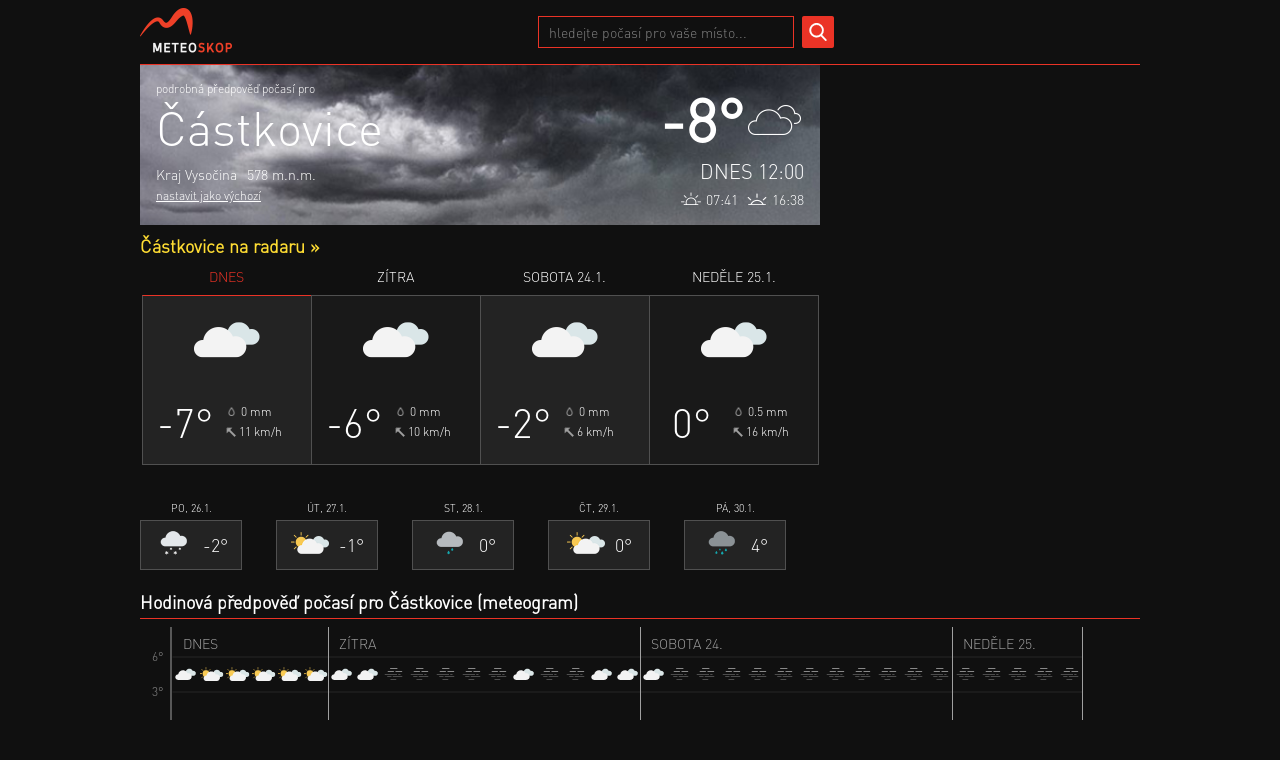

--- FILE ---
content_type: text/html; charset=UTF-8
request_url: https://www.meteoskop.cz/pocasi/castkovice-kraj-vysocina-hostetice
body_size: 7434
content:
<!DOCTYPE html>
<html lang="cs">
    <head>
        
<!-- Google tag (gtag.js) -->
<script async src="https://www.googletagmanager.com/gtag/js?id=G-PFG1DQJ1ND"></script>
<script>
  window.dataLayer = window.dataLayer || [];
  function gtag(){dataLayer.push(arguments);}
  gtag('js', new Date());
  gtag('config', 'G-PFG1DQJ1ND');
</script>

        <meta http-equiv="content-type" content="text/html; charset=UTF-8" />
        <meta name="description" content="Předpověď počasí - Částkovice: čtvrtek 22.1.2026: zataženo, -7°C, pátek 23.1.2026: zataženo, -6°C, sobota 24.1.2026: zataženo, -2°C, neděle 25.1.2026: zataženo, -0°C" />
        <meta name="robots" content="index, follow" />
        <meta name="author" content="" />
        <meta name="viewport" content="width=device-width,initial-scale=1" />

        <title>Částkovice - podrobná předpověď počasí | Meteoskop.cz</title>

        <link rel="stylesheet" type="text/css" href="/static/css/157/scss" />
        <link rel="shortcut icon" type="image/x-icon" href="/static/img/157/favicon.ico" />

                    <div id="PX_1126_335360314281453"></div>
        
                    <script type="application/ld+json">{"@type":"Place","latitude":49.1950311,"longitude":15.3951043,"name":"\u010c\u00e1stkovice","description":"\u010c\u00e1stkovice - podrobn\u00e1 p\u0159edpov\u011b\u010f po\u010das\u00ed | Meteoskop.cz","geo":{"@type":"GeoCoordinates","latitude":49.1950311,"longitude":15.3951043}}</script>
            </head>
    <body>
        	<div id="pocasi" class="page">
        <header id="header">
	<div class="content">
		<a href="/">
			<img class="logo" src="/static/img/157/logo.png" loading="lazy" alt="logo" />
		</a>

        <iframe class="facebookLikeButton" src="//www.facebook.com/plugins/like.php?href=http://www.facebook.com/Meteoskop&amp;send=false&amp;layout=button_count&amp;width=450&amp;show_faces=false&amp;action=like&amp;colorscheme=dark&amp;font&amp;height=21" scrolling="no" frameborder="0" height="21" allowtransparency="true"></iframe>
        <div id="search">
    <div class="input">
        <input type="text" name="search" placeholder="hledejte počasí pro vaše místo..." autocomplete="off" />
            </div>
    <button name="hledat"></button>
</div>


		<div class="place">
			
            		</div>
	</div>
</header>		<div id="container">
			<div class="blocks">
                                				<div class="block block1">
					<div class="left">
						<div class="header state-5" style="background-image: url(/static/img/states/backgrounds/5.jpg?opt=1">
							<div class="l">
								<div class="town">
									<h1>
										<span class="forecastFor">podrobná předpověď počasí pro</span>
										<span class="name">Částkovice</span>
									</h1>
									<div class="info">
																					<a class="region" href="/pocasi-kraj/vysocina">Kraj Vysočina</a>
																				<div class="altitude">578 m.n.m.</div>
									</div>
                                    										<button name="set-as-default">nastavit jako výchozí</button>
																	</div>
							</div>
							<div class="r">
								<div class="values">
									<div class="temp">-8°</div>
									<img class="state" src="/static/img/157/states/60x60-white/5.png"  alt="zataženo" />
								</div>
								<div class="now">dnes 12:00</div>
								<div class="sunriseSunset">
									<div class="sunrise">
										<img src="/static/img/157/sunrise.png" alt="východ slunce" />
										<div class="time">07:41</div>
									</div>
									<div class="sunset">
										<img src="/static/img/157/sunset.png" alt="západ slunce" />
										<div class="time">16:38</div>
									</div>
								</div>
							</div>
						</div>
						<div class="radarLink"><h2 class="radar"><a href="/radar?town=castkovice-kraj-vysocina-hostetice">Částkovice na radaru &raquo;</a></h2></div>

						<div class="fiki-wrap">
							<div class="fiki">
                                    <div id="fiki-4" class="fiki">
        <ins class="adsbygoogle"
     style="display:block"
     data-ad-client="ca-pub-0054183436284340"
     data-ad-slot="6628565069"
     data-ad-format="auto"
     ></ins>    </div>
							</div>
						</div>
						<div class="big-widgets">
                            								<a class="big-widget" href="#day-2026-01-22">
									<div class="title">dnes</div>
									<div class="box">
										<div class="state">
											<img src="/static/img/157/states/80x80/5.png" loading="lazy" alt="zataženo"/>
										</div>
										<div class="values">
											<div class="l">
												<div class="temp">-7°</div>
											</div>
											<div class="r">
												<div class="precip">
													<img src="/static/img/157/drop.png" loading="lazy" alt="srážky" />
													<div class="value">0 mm</div>
												</div>
												<div class="wind">
													<img class="wind jv" src="/static/img/157/winds/arrow.png" loading="lazy" alt="vítr" />
													<div class="value">11 km/h</div>
												</div>
											</div>
										</div>
									</div>
								</a>
															<a class="big-widget" href="#day-2026-01-23">
									<div class="title">zítra</div>
									<div class="box">
										<div class="state">
											<img src="/static/img/157/states/80x80/5.png" loading="lazy" alt="zataženo"/>
										</div>
										<div class="values">
											<div class="l">
												<div class="temp">-6°</div>
											</div>
											<div class="r">
												<div class="precip">
													<img src="/static/img/157/drop.png" loading="lazy" alt="srážky" />
													<div class="value">0 mm</div>
												</div>
												<div class="wind">
													<img class="wind jv" src="/static/img/157/winds/arrow.png" loading="lazy" alt="vítr" />
													<div class="value">10 km/h</div>
												</div>
											</div>
										</div>
									</div>
								</a>
															<a class="big-widget" href="#day-2026-01-24">
									<div class="title">sobota 24.1.</div>
									<div class="box">
										<div class="state">
											<img src="/static/img/157/states/80x80/5.png" loading="lazy" alt="zataženo"/>
										</div>
										<div class="values">
											<div class="l">
												<div class="temp">-2°</div>
											</div>
											<div class="r">
												<div class="precip">
													<img src="/static/img/157/drop.png" loading="lazy" alt="srážky" />
													<div class="value">0 mm</div>
												</div>
												<div class="wind">
													<img class="wind jv" src="/static/img/157/winds/arrow.png" loading="lazy" alt="vítr" />
													<div class="value">6 km/h</div>
												</div>
											</div>
										</div>
									</div>
								</a>
															<a class="big-widget" href="#day-2026-01-25">
									<div class="title">neděle 25.1.</div>
									<div class="box">
										<div class="state">
											<img src="/static/img/157/states/80x80/5.png" loading="lazy" alt="zataženo"/>
										</div>
										<div class="values">
											<div class="l">
												<div class="temp">0°</div>
											</div>
											<div class="r">
												<div class="precip">
													<img src="/static/img/157/drop.png" loading="lazy" alt="srážky" />
													<div class="value">0.5 mm</div>
												</div>
												<div class="wind">
													<img class="wind jv" src="/static/img/157/winds/arrow.png" loading="lazy" alt="vítr" />
													<div class="value">16 km/h</div>
												</div>
											</div>
										</div>
									</div>
								</a>
													</div>
						<div class="small-widgets">
                            								<div class="small-widget">
									<div class="title">po, 26.1.</div>
									<div class="box">
										<div class="state">
											<img src="/static/img/157/states/40x40/14.png" loading="lazy" alt="sněžení" />
										</div>
										<div class="temp">-2°</div>
									</div>
								</div>
															<div class="small-widget">
									<div class="title">út, 27.1.</div>
									<div class="box">
										<div class="state">
											<img src="/static/img/157/states/40x40/4.png" loading="lazy" alt="oblačno" />
										</div>
										<div class="temp">-1°</div>
									</div>
								</div>
															<div class="small-widget">
									<div class="title">st, 28.1.</div>
									<div class="box">
										<div class="state">
											<img src="/static/img/157/states/40x40/8.png" loading="lazy" alt="slabý déšť" />
										</div>
										<div class="temp">0°</div>
									</div>
								</div>
															<div class="small-widget">
									<div class="title">čt, 29.1.</div>
									<div class="box">
										<div class="state">
											<img src="/static/img/157/states/40x40/4.png" loading="lazy" alt="oblačno" />
										</div>
										<div class="temp">0°</div>
									</div>
								</div>
															<div class="small-widget">
									<div class="title">pá, 30.1.</div>
									<div class="box">
										<div class="state">
											<img src="/static/img/157/states/40x40/9.png" loading="lazy" alt="déšť" />
										</div>
										<div class="temp">4°</div>
									</div>
								</div>
														<div class="smallWidget placeholder">
								<div class="title"></div>
								<div class="box"></div>
							</div>
						</div>
					</div>
					<div class="right">
                            <div id="fiki-3" class="fiki">
        <ins class="adsbygoogle"
     style="display:block"
     data-ad-client="ca-pub-0054183436284340"
     data-ad-slot="6531733615"
     data-ad-format="auto"
     data-full-width-responsive="true"></ins>    </div>
					</div>
				</div>
				<div class="block block2">
					<h2>Hodinová předpověď počasí pro Částkovice (meteogram)</h2>
					<div class="meteogram">
                        <div id="meteogram" class="meteogram">
	<div id="meteogramContent">
		<div class="bubble">
			<div class="date">7.5.2021 03:00</div>
			<div class="state-and-temp">
				<img class="state" src="/static/img/states/svg/white/1.svg" />
				<div class="temp">5°</div>
			</div>
			<div class="values">
				<div class="precip">
					<div class="icon">
						<img src="/static/img/meteogram/drop.png" alt="srážky">
					</div>
					<div class="value">0.0 mm</div>
				</div>
				<div class="wind">
					<div class="icon">
						<img class="wind j" src="/static/img/meteogram/winds/arrow.png" alt="vítr">
					</div>
					<div class="value">10 km/h</div>
				</div>
			</div>
		</div>
	</div>
	<div id="temperatureGrid"></div>
</div>
						<div class="footer">
                            <div class="update">
    <div>aktualizováno: 11:00</div>
    <div>příští aktualizace: 17:00</div>
</div>

							<div class="legend">
								<div class="temperature">
									<div class="point"></div>
									<div class="label">Teplota</div>
								</div>
								<div class="precipitation">
									<div class="point"></div>
									<div class="label">Srážky</div>
								</div>
							</div>
						</div>
					</div>
				</div>
				<div class="block block3">
	                    <div id="fiki-5" class="fiki">
        <ins class="adsbygoogle"
     style="display:block"
     data-ad-client="ca-pub-0054183436284340"
     data-ad-slot="5762205952"
     data-ad-format="auto"
     ></ins>
    </div>
				</div>
				                				<div class="block block4">
					<div class="l">
						<div class="detailForecast">
	                        								<div id="day-2026-01-22" class="head">
									<h2>
		                                											<span class="date">dnes (22.1.2026)</span>
		                                										<span>podrobná předpověď počasí Částkovice</span>
									</h2>

									<h3>dnes bude zataženo, nejvyšší denní teplota -7 °C, nejnižší ranní teplota -9 °C, celkové denní srážky 0 mm</h3>
								</div>

								<table>
									<thead>
										<tr>
										<th class="time">čas</th>
										<th class="state">předpověď</th>
										<th class="temp">teplota</th>
										<th class="precip">srážky</th>
										<th class="wind">vítr</th>
										<th class="humid">vlhkost</th>
									</tr>
									</thead>
									<tbody>
			                            				                            														                            														                            														                            														                            														                            														                            														                            														                            														                            														                            														                            												<tr class="hour">
													<td class="time">11:00</td>
													<td class="state">
														<div>
															<img src="/static/img/157/states/29x29/7.png" loading="lazy" alt="mlha" />
															<span>mlha</span>
														</div>
													</td>
													<td class="temp">
														<div>
															<span>-9 °C</span>
														</div>
													</td>
													<td class="precip">
														<div>
															<img class="drop" src="/static/img/157/drop.png" loading="lazy" alt="srážky" />
															<span>0 mm</span>
														</div>
													</td>
													<td class="wind">
														<div>
															<img class="wind jv" src="/static/img/157/winds/arrow.png" loading="lazy" alt="vítr" />
															<span>JV 12 km/h</span>
														</div>
													</td>
													<td class="humid">
														<span>77 %</span>
													</td>
												</tr>
																									                            												<tr class="hour">
													<td class="time">12:00</td>
													<td class="state">
														<div>
															<img src="/static/img/157/states/29x29/5.png" loading="lazy" alt="zataženo" />
															<span>zataženo</span>
														</div>
													</td>
													<td class="temp">
														<div>
															<span>-8 °C</span>
														</div>
													</td>
													<td class="precip">
														<div>
															<img class="drop" src="/static/img/157/drop.png" loading="lazy" alt="srážky" />
															<span>0 mm</span>
														</div>
													</td>
													<td class="wind">
														<div>
															<img class="wind jv" src="/static/img/157/winds/arrow.png" loading="lazy" alt="vítr" />
															<span>JV 12 km/h</span>
														</div>
													</td>
													<td class="humid">
														<span>74 %</span>
													</td>
												</tr>
																									                            												<tr class="hour">
													<td class="time">13:00</td>
													<td class="state">
														<div>
															<img src="/static/img/157/states/29x29/5.png" loading="lazy" alt="zataženo" />
															<span>zataženo</span>
														</div>
													</td>
													<td class="temp">
														<div>
															<span>-7 °C</span>
														</div>
													</td>
													<td class="precip">
														<div>
															<img class="drop" src="/static/img/157/drop.png" loading="lazy" alt="srážky" />
															<span>0 mm</span>
														</div>
													</td>
													<td class="wind">
														<div>
															<img class="wind jv" src="/static/img/157/winds/arrow.png" loading="lazy" alt="vítr" />
															<span>JV 10 km/h</span>
														</div>
													</td>
													<td class="humid">
														<span>72 %</span>
													</td>
												</tr>
																									                            												<tr class="hour">
													<td class="time">14:00</td>
													<td class="state">
														<div>
															<img src="/static/img/157/states/29x29/4.png" loading="lazy" alt="oblačno" />
															<span>oblačno</span>
														</div>
													</td>
													<td class="temp">
														<div>
															<span>-7 °C</span>
														</div>
													</td>
													<td class="precip">
														<div>
															<img class="drop" src="/static/img/157/drop.png" loading="lazy" alt="srážky" />
															<span>0 mm</span>
														</div>
													</td>
													<td class="wind">
														<div>
															<img class="wind jv" src="/static/img/157/winds/arrow.png" loading="lazy" alt="vítr" />
															<span>JV 14 km/h</span>
														</div>
													</td>
													<td class="humid">
														<span>71 %</span>
													</td>
												</tr>
																									                            												<tr class="hour">
													<td class="time">15:00</td>
													<td class="state">
														<div>
															<img src="/static/img/157/states/29x29/4.png" loading="lazy" alt="oblačno" />
															<span>oblačno</span>
														</div>
													</td>
													<td class="temp">
														<div>
															<span>-7 °C</span>
														</div>
													</td>
													<td class="precip">
														<div>
															<img class="drop" src="/static/img/157/drop.png" loading="lazy" alt="srážky" />
															<span>0 mm</span>
														</div>
													</td>
													<td class="wind">
														<div>
															<img class="wind jv" src="/static/img/157/winds/arrow.png" loading="lazy" alt="vítr" />
															<span>JV 12 km/h</span>
														</div>
													</td>
													<td class="humid">
														<span>74 %</span>
													</td>
												</tr>
																									                            												<tr class="hour">
													<td class="time">16:00</td>
													<td class="state">
														<div>
															<img src="/static/img/157/states/29x29/4.png" loading="lazy" alt="oblačno" />
															<span>oblačno</span>
														</div>
													</td>
													<td class="temp">
														<div>
															<span>-7 °C</span>
														</div>
													</td>
													<td class="precip">
														<div>
															<img class="drop" src="/static/img/157/drop.png" loading="lazy" alt="srážky" />
															<span>0 mm</span>
														</div>
													</td>
													<td class="wind">
														<div>
															<img class="wind jv" src="/static/img/157/winds/arrow.png" loading="lazy" alt="vítr" />
															<span>JV 12 km/h</span>
														</div>
													</td>
													<td class="humid">
														<span>79 %</span>
													</td>
												</tr>
																									                            												<tr class="hour">
													<td class="time">17:00</td>
													<td class="state">
														<div>
															<img src="/static/img/157/states/29x29/4.png" loading="lazy" alt="oblačno" />
															<span>oblačno</span>
														</div>
													</td>
													<td class="temp">
														<div>
															<span>-8 °C</span>
														</div>
													</td>
													<td class="precip">
														<div>
															<img class="drop" src="/static/img/157/drop.png" loading="lazy" alt="srážky" />
															<span>0 mm</span>
														</div>
													</td>
													<td class="wind">
														<div>
															<img class="wind jv" src="/static/img/157/winds/arrow.png" loading="lazy" alt="vítr" />
															<span>JV 9 km/h</span>
														</div>
													</td>
													<td class="humid">
														<span>86 %</span>
													</td>
												</tr>
																									                            												<tr class="hour">
													<td class="time">18:00</td>
													<td class="state">
														<div>
															<img src="/static/img/157/states/29x29/4.png" loading="lazy" alt="oblačno" />
															<span>oblačno</span>
														</div>
													</td>
													<td class="temp">
														<div>
															<span>-9 °C</span>
														</div>
													</td>
													<td class="precip">
														<div>
															<img class="drop" src="/static/img/157/drop.png" loading="lazy" alt="srážky" />
															<span>0 mm</span>
														</div>
													</td>
													<td class="wind">
														<div>
															<img class="wind jv" src="/static/img/157/winds/arrow.png" loading="lazy" alt="vítr" />
															<span>JV 9 km/h</span>
														</div>
													</td>
													<td class="humid">
														<span>88 %</span>
													</td>
												</tr>
																									                            												<tr class="hour">
													<td class="time">19:00</td>
													<td class="state">
														<div>
															<img src="/static/img/157/states/29x29/4.png" loading="lazy" alt="oblačno" />
															<span>oblačno</span>
														</div>
													</td>
													<td class="temp">
														<div>
															<span>-9 °C</span>
														</div>
													</td>
													<td class="precip">
														<div>
															<img class="drop" src="/static/img/157/drop.png" loading="lazy" alt="srážky" />
															<span>0 mm</span>
														</div>
													</td>
													<td class="wind">
														<div>
															<img class="wind jv" src="/static/img/157/winds/arrow.png" loading="lazy" alt="vítr" />
															<span>JV 9 km/h</span>
														</div>
													</td>
													<td class="humid">
														<span>88 %</span>
													</td>
												</tr>
																									                            												<tr class="hour">
													<td class="time">20:00</td>
													<td class="state">
														<div>
															<img src="/static/img/157/states/29x29/4.png" loading="lazy" alt="oblačno" />
															<span>oblačno</span>
														</div>
													</td>
													<td class="temp">
														<div>
															<span>-9 °C</span>
														</div>
													</td>
													<td class="precip">
														<div>
															<img class="drop" src="/static/img/157/drop.png" loading="lazy" alt="srážky" />
															<span>0 mm</span>
														</div>
													</td>
													<td class="wind">
														<div>
															<img class="wind jv" src="/static/img/157/winds/arrow.png" loading="lazy" alt="vítr" />
															<span>JV 9 km/h</span>
														</div>
													</td>
													<td class="humid">
														<span>88 %</span>
													</td>
												</tr>
																									                            												<tr class="hour">
													<td class="time">21:00</td>
													<td class="state">
														<div>
															<img src="/static/img/157/states/29x29/4.png" loading="lazy" alt="oblačno" />
															<span>oblačno</span>
														</div>
													</td>
													<td class="temp">
														<div>
															<span>-9 °C</span>
														</div>
													</td>
													<td class="precip">
														<div>
															<img class="drop" src="/static/img/157/drop.png" loading="lazy" alt="srážky" />
															<span>0 mm</span>
														</div>
													</td>
													<td class="wind">
														<div>
															<img class="wind jv" src="/static/img/157/winds/arrow.png" loading="lazy" alt="vítr" />
															<span>JV 8 km/h</span>
														</div>
													</td>
													<td class="humid">
														<span>90 %</span>
													</td>
												</tr>
																									                            												<tr class="hour">
													<td class="time">22:00</td>
													<td class="state">
														<div>
															<img src="/static/img/157/states/29x29/4.png" loading="lazy" alt="oblačno" />
															<span>oblačno</span>
														</div>
													</td>
													<td class="temp">
														<div>
															<span>-9 °C</span>
														</div>
													</td>
													<td class="precip">
														<div>
															<img class="drop" src="/static/img/157/drop.png" loading="lazy" alt="srážky" />
															<span>0 mm</span>
														</div>
													</td>
													<td class="wind">
														<div>
															<img class="wind jv" src="/static/img/157/winds/arrow.png" loading="lazy" alt="vítr" />
															<span>JV 8 km/h</span>
														</div>
													</td>
													<td class="humid">
														<span>91 %</span>
													</td>
												</tr>
																									                            												<tr class="hour">
													<td class="time">23:00</td>
													<td class="state">
														<div>
															<img src="/static/img/157/states/29x29/5.png" loading="lazy" alt="zataženo" />
															<span>zataženo</span>
														</div>
													</td>
													<td class="temp">
														<div>
															<span>-9 °C</span>
														</div>
													</td>
													<td class="precip">
														<div>
															<img class="drop" src="/static/img/157/drop.png" loading="lazy" alt="srážky" />
															<span>0 mm</span>
														</div>
													</td>
													<td class="wind">
														<div>
															<img class="wind jv" src="/static/img/157/winds/arrow.png" loading="lazy" alt="vítr" />
															<span>JV 8 km/h</span>
														</div>
													</td>
													<td class="humid">
														<span>93 %</span>
													</td>
												</tr>
																														</tbody>
								</table>
															<div id="day-2026-01-23" class="head">
									<h2>
		                                											<span class="date">zítra (23.1.2026)</span>
		                                										<span>podrobná předpověď počasí Částkovice</span>
									</h2>

									<h3>zítra bude zataženo, nejvyšší denní teplota -6 °C, nejnižší ranní teplota -8 °C, celkové denní srážky 0 mm</h3>
								</div>

								<table>
									<thead>
										<tr>
										<th class="time">čas</th>
										<th class="state">předpověď</th>
										<th class="temp">teplota</th>
										<th class="precip">srážky</th>
										<th class="wind">vítr</th>
										<th class="humid">vlhkost</th>
									</tr>
									</thead>
									<tbody>
			                            				                            												<tr class="hour">
													<td class="time">00:00</td>
													<td class="state">
														<div>
															<img src="/static/img/157/states/29x29/5.png" loading="lazy" alt="zataženo" />
															<span>zataženo</span>
														</div>
													</td>
													<td class="temp">
														<div>
															<span>-9 °C</span>
														</div>
													</td>
													<td class="precip">
														<div>
															<img class="drop" src="/static/img/157/drop.png" loading="lazy" alt="srážky" />
															<span>0 mm</span>
														</div>
													</td>
													<td class="wind">
														<div>
															<img class="wind v" src="/static/img/157/winds/arrow.png" loading="lazy" alt="vítr" />
															<span>V 6 km/h</span>
														</div>
													</td>
													<td class="humid">
														<span>95 %</span>
													</td>
												</tr>
																									                            												<tr class="hour">
													<td class="time">01:00</td>
													<td class="state">
														<div>
															<img src="/static/img/157/states/29x29/5.png" loading="lazy" alt="zataženo" />
															<span>zataženo</span>
														</div>
													</td>
													<td class="temp">
														<div>
															<span>-9 °C</span>
														</div>
													</td>
													<td class="precip">
														<div>
															<img class="drop" src="/static/img/157/drop.png" loading="lazy" alt="srážky" />
															<span>0 mm</span>
														</div>
													</td>
													<td class="wind">
														<div>
															<img class="wind jv" src="/static/img/157/winds/arrow.png" loading="lazy" alt="vítr" />
															<span>JV 8 km/h</span>
														</div>
													</td>
													<td class="humid">
														<span>95 %</span>
													</td>
												</tr>
																									                            												<tr class="hour">
													<td class="time">02:00</td>
													<td class="state">
														<div>
															<img src="/static/img/157/states/29x29/5.png" loading="lazy" alt="zataženo" />
															<span>zataženo</span>
														</div>
													</td>
													<td class="temp">
														<div>
															<span>-8 °C</span>
														</div>
													</td>
													<td class="precip">
														<div>
															<img class="drop" src="/static/img/157/drop.png" loading="lazy" alt="srážky" />
															<span>0 mm</span>
														</div>
													</td>
													<td class="wind">
														<div>
															<img class="wind jv" src="/static/img/157/winds/arrow.png" loading="lazy" alt="vítr" />
															<span>JV 8 km/h</span>
														</div>
													</td>
													<td class="humid">
														<span>95 %</span>
													</td>
												</tr>
																									                            												<tr class="hour">
													<td class="time">03:00</td>
													<td class="state">
														<div>
															<img src="/static/img/157/states/29x29/7.png" loading="lazy" alt="mlha" />
															<span>mlha</span>
														</div>
													</td>
													<td class="temp">
														<div>
															<span>-9 °C</span>
														</div>
													</td>
													<td class="precip">
														<div>
															<img class="drop" src="/static/img/157/drop.png" loading="lazy" alt="srážky" />
															<span>0 mm</span>
														</div>
													</td>
													<td class="wind">
														<div>
															<img class="wind jv" src="/static/img/157/winds/arrow.png" loading="lazy" alt="vítr" />
															<span>JV 8 km/h</span>
														</div>
													</td>
													<td class="humid">
														<span>94 %</span>
													</td>
												</tr>
																									                            												<tr class="hour">
													<td class="time">04:00</td>
													<td class="state">
														<div>
															<img src="/static/img/157/states/29x29/7.png" loading="lazy" alt="mlha" />
															<span>mlha</span>
														</div>
													</td>
													<td class="temp">
														<div>
															<span>-9 °C</span>
														</div>
													</td>
													<td class="precip">
														<div>
															<img class="drop" src="/static/img/157/drop.png" loading="lazy" alt="srážky" />
															<span>0 mm</span>
														</div>
													</td>
													<td class="wind">
														<div>
															<img class="wind jv" src="/static/img/157/winds/arrow.png" loading="lazy" alt="vítr" />
															<span>JV 8 km/h</span>
														</div>
													</td>
													<td class="humid">
														<span>93 %</span>
													</td>
												</tr>
																									                            												<tr class="hour">
													<td class="time">05:00</td>
													<td class="state">
														<div>
															<img src="/static/img/157/states/29x29/7.png" loading="lazy" alt="mlha" />
															<span>mlha</span>
														</div>
													</td>
													<td class="temp">
														<div>
															<span>-9 °C</span>
														</div>
													</td>
													<td class="precip">
														<div>
															<img class="drop" src="/static/img/157/drop.png" loading="lazy" alt="srážky" />
															<span>0 mm</span>
														</div>
													</td>
													<td class="wind">
														<div>
															<img class="wind jv" src="/static/img/157/winds/arrow.png" loading="lazy" alt="vítr" />
															<span>JV 8 km/h</span>
														</div>
													</td>
													<td class="humid">
														<span>92 %</span>
													</td>
												</tr>
																									                            												<tr class="hour">
													<td class="time">06:00</td>
													<td class="state">
														<div>
															<img src="/static/img/157/states/29x29/7.png" loading="lazy" alt="mlha" />
															<span>mlha</span>
														</div>
													</td>
													<td class="temp">
														<div>
															<span>-9 °C</span>
														</div>
													</td>
													<td class="precip">
														<div>
															<img class="drop" src="/static/img/157/drop.png" loading="lazy" alt="srážky" />
															<span>0 mm</span>
														</div>
													</td>
													<td class="wind">
														<div>
															<img class="wind jv" src="/static/img/157/winds/arrow.png" loading="lazy" alt="vítr" />
															<span>JV 8 km/h</span>
														</div>
													</td>
													<td class="humid">
														<span>92 %</span>
													</td>
												</tr>
																									                            												<tr class="hour">
													<td class="time">07:00</td>
													<td class="state">
														<div>
															<img src="/static/img/157/states/29x29/7.png" loading="lazy" alt="mlha" />
															<span>mlha</span>
														</div>
													</td>
													<td class="temp">
														<div>
															<span>-8 °C</span>
														</div>
													</td>
													<td class="precip">
														<div>
															<img class="drop" src="/static/img/157/drop.png" loading="lazy" alt="srážky" />
															<span>0 mm</span>
														</div>
													</td>
													<td class="wind">
														<div>
															<img class="wind jv" src="/static/img/157/winds/arrow.png" loading="lazy" alt="vítr" />
															<span>JV 8 km/h</span>
														</div>
													</td>
													<td class="humid">
														<span>91 %</span>
													</td>
												</tr>
																									                            												<tr class="hour">
													<td class="time">08:00</td>
													<td class="state">
														<div>
															<img src="/static/img/157/states/29x29/7.png" loading="lazy" alt="mlha" />
															<span>mlha</span>
														</div>
													</td>
													<td class="temp">
														<div>
															<span>-8 °C</span>
														</div>
													</td>
													<td class="precip">
														<div>
															<img class="drop" src="/static/img/157/drop.png" loading="lazy" alt="srážky" />
															<span>0 mm</span>
														</div>
													</td>
													<td class="wind">
														<div>
															<img class="wind jv" src="/static/img/157/winds/arrow.png" loading="lazy" alt="vítr" />
															<span>JV 8 km/h</span>
														</div>
													</td>
													<td class="humid">
														<span>90 %</span>
													</td>
												</tr>
																									                            												<tr class="hour">
													<td class="time">09:00</td>
													<td class="state">
														<div>
															<img src="/static/img/157/states/29x29/7.png" loading="lazy" alt="mlha" />
															<span>mlha</span>
														</div>
													</td>
													<td class="temp">
														<div>
															<span>-8 °C</span>
														</div>
													</td>
													<td class="precip">
														<div>
															<img class="drop" src="/static/img/157/drop.png" loading="lazy" alt="srážky" />
															<span>0 mm</span>
														</div>
													</td>
													<td class="wind">
														<div>
															<img class="wind jv" src="/static/img/157/winds/arrow.png" loading="lazy" alt="vítr" />
															<span>JV 8 km/h</span>
														</div>
													</td>
													<td class="humid">
														<span>88 %</span>
													</td>
												</tr>
																									                            												<tr class="hour">
													<td class="time">10:00</td>
													<td class="state">
														<div>
															<img src="/static/img/157/states/29x29/7.png" loading="lazy" alt="mlha" />
															<span>mlha</span>
														</div>
													</td>
													<td class="temp">
														<div>
															<span>-8 °C</span>
														</div>
													</td>
													<td class="precip">
														<div>
															<img class="drop" src="/static/img/157/drop.png" loading="lazy" alt="srážky" />
															<span>0 mm</span>
														</div>
													</td>
													<td class="wind">
														<div>
															<img class="wind jv" src="/static/img/157/winds/arrow.png" loading="lazy" alt="vítr" />
															<span>JV 11 km/h</span>
														</div>
													</td>
													<td class="humid">
														<span>86 %</span>
													</td>
												</tr>
																									                            												<tr class="hour">
													<td class="time">11:00</td>
													<td class="state">
														<div>
															<img src="/static/img/157/states/29x29/7.png" loading="lazy" alt="mlha" />
															<span>mlha</span>
														</div>
													</td>
													<td class="temp">
														<div>
															<span>-7 °C</span>
														</div>
													</td>
													<td class="precip">
														<div>
															<img class="drop" src="/static/img/157/drop.png" loading="lazy" alt="srážky" />
															<span>0 mm</span>
														</div>
													</td>
													<td class="wind">
														<div>
															<img class="wind jv" src="/static/img/157/winds/arrow.png" loading="lazy" alt="vítr" />
															<span>JV 12 km/h</span>
														</div>
													</td>
													<td class="humid">
														<span>85 %</span>
													</td>
												</tr>
																									                            												<tr class="hour">
													<td class="time">12:00</td>
													<td class="state">
														<div>
															<img src="/static/img/157/states/29x29/7.png" loading="lazy" alt="mlha" />
															<span>mlha</span>
														</div>
													</td>
													<td class="temp">
														<div>
															<span>-6 °C</span>
														</div>
													</td>
													<td class="precip">
														<div>
															<img class="drop" src="/static/img/157/drop.png" loading="lazy" alt="srážky" />
															<span>0 mm</span>
														</div>
													</td>
													<td class="wind">
														<div>
															<img class="wind jv" src="/static/img/157/winds/arrow.png" loading="lazy" alt="vítr" />
															<span>JV 12 km/h</span>
														</div>
													</td>
													<td class="humid">
														<span>83 %</span>
													</td>
												</tr>
																									                            												<tr class="hour">
													<td class="time">13:00</td>
													<td class="state">
														<div>
															<img src="/static/img/157/states/29x29/7.png" loading="lazy" alt="mlha" />
															<span>mlha</span>
														</div>
													</td>
													<td class="temp">
														<div>
															<span>-6 °C</span>
														</div>
													</td>
													<td class="precip">
														<div>
															<img class="drop" src="/static/img/157/drop.png" loading="lazy" alt="srážky" />
															<span>0 mm</span>
														</div>
													</td>
													<td class="wind">
														<div>
															<img class="wind jv" src="/static/img/157/winds/arrow.png" loading="lazy" alt="vítr" />
															<span>JV 12 km/h</span>
														</div>
													</td>
													<td class="humid">
														<span>83 %</span>
													</td>
												</tr>
																									                            												<tr class="hour">
													<td class="time">14:00</td>
													<td class="state">
														<div>
															<img src="/static/img/157/states/29x29/5.png" loading="lazy" alt="zataženo" />
															<span>zataženo</span>
														</div>
													</td>
													<td class="temp">
														<div>
															<span>-6 °C</span>
														</div>
													</td>
													<td class="precip">
														<div>
															<img class="drop" src="/static/img/157/drop.png" loading="lazy" alt="srážky" />
															<span>0 mm</span>
														</div>
													</td>
													<td class="wind">
														<div>
															<img class="wind jv" src="/static/img/157/winds/arrow.png" loading="lazy" alt="vítr" />
															<span>JV 12 km/h</span>
														</div>
													</td>
													<td class="humid">
														<span>83 %</span>
													</td>
												</tr>
																									                            												<tr class="hour">
													<td class="time">15:00</td>
													<td class="state">
														<div>
															<img src="/static/img/157/states/29x29/5.png" loading="lazy" alt="zataženo" />
															<span>zataženo</span>
														</div>
													</td>
													<td class="temp">
														<div>
															<span>-6 °C</span>
														</div>
													</td>
													<td class="precip">
														<div>
															<img class="drop" src="/static/img/157/drop.png" loading="lazy" alt="srážky" />
															<span>0 mm</span>
														</div>
													</td>
													<td class="wind">
														<div>
															<img class="wind jv" src="/static/img/157/winds/arrow.png" loading="lazy" alt="vítr" />
															<span>JV 12 km/h</span>
														</div>
													</td>
													<td class="humid">
														<span>84 %</span>
													</td>
												</tr>
																									                            												<tr class="hour">
													<td class="time">16:00</td>
													<td class="state">
														<div>
															<img src="/static/img/157/states/29x29/7.png" loading="lazy" alt="mlha" />
															<span>mlha</span>
														</div>
													</td>
													<td class="temp">
														<div>
															<span>-6 °C</span>
														</div>
													</td>
													<td class="precip">
														<div>
															<img class="drop" src="/static/img/157/drop.png" loading="lazy" alt="srážky" />
															<span>0 mm</span>
														</div>
													</td>
													<td class="wind">
														<div>
															<img class="wind jv" src="/static/img/157/winds/arrow.png" loading="lazy" alt="vítr" />
															<span>JV 12 km/h</span>
														</div>
													</td>
													<td class="humid">
														<span>86 %</span>
													</td>
												</tr>
																									                            												<tr class="hour">
													<td class="time">17:00</td>
													<td class="state">
														<div>
															<img src="/static/img/157/states/29x29/7.png" loading="lazy" alt="mlha" />
															<span>mlha</span>
														</div>
													</td>
													<td class="temp">
														<div>
															<span>-6 °C</span>
														</div>
													</td>
													<td class="precip">
														<div>
															<img class="drop" src="/static/img/157/drop.png" loading="lazy" alt="srážky" />
															<span>0 mm</span>
														</div>
													</td>
													<td class="wind">
														<div>
															<img class="wind jv" src="/static/img/157/winds/arrow.png" loading="lazy" alt="vítr" />
															<span>JV 10 km/h</span>
														</div>
													</td>
													<td class="humid">
														<span>87 %</span>
													</td>
												</tr>
																									                            												<tr class="hour">
													<td class="time">18:00</td>
													<td class="state">
														<div>
															<img src="/static/img/157/states/29x29/7.png" loading="lazy" alt="mlha" />
															<span>mlha</span>
														</div>
													</td>
													<td class="temp">
														<div>
															<span>-6 °C</span>
														</div>
													</td>
													<td class="precip">
														<div>
															<img class="drop" src="/static/img/157/drop.png" loading="lazy" alt="srážky" />
															<span>0 mm</span>
														</div>
													</td>
													<td class="wind">
														<div>
															<img class="wind jv" src="/static/img/157/winds/arrow.png" loading="lazy" alt="vítr" />
															<span>JV 9 km/h</span>
														</div>
													</td>
													<td class="humid">
														<span>90 %</span>
													</td>
												</tr>
																									                            												<tr class="hour">
													<td class="time">19:00</td>
													<td class="state">
														<div>
															<img src="/static/img/157/states/29x29/7.png" loading="lazy" alt="mlha" />
															<span>mlha</span>
														</div>
													</td>
													<td class="temp">
														<div>
															<span>-6 °C</span>
														</div>
													</td>
													<td class="precip">
														<div>
															<img class="drop" src="/static/img/157/drop.png" loading="lazy" alt="srážky" />
															<span>0 mm</span>
														</div>
													</td>
													<td class="wind">
														<div>
															<img class="wind jv" src="/static/img/157/winds/arrow.png" loading="lazy" alt="vítr" />
															<span>JV 8 km/h</span>
														</div>
													</td>
													<td class="humid">
														<span>93 %</span>
													</td>
												</tr>
																									                            												<tr class="hour">
													<td class="time">20:00</td>
													<td class="state">
														<div>
															<img src="/static/img/157/states/29x29/5.png" loading="lazy" alt="zataženo" />
															<span>zataženo</span>
														</div>
													</td>
													<td class="temp">
														<div>
															<span>-6 °C</span>
														</div>
													</td>
													<td class="precip">
														<div>
															<img class="drop" src="/static/img/157/drop.png" loading="lazy" alt="srážky" />
															<span>0 mm</span>
														</div>
													</td>
													<td class="wind">
														<div>
															<img class="wind jv" src="/static/img/157/winds/arrow.png" loading="lazy" alt="vítr" />
															<span>JV 7 km/h</span>
														</div>
													</td>
													<td class="humid">
														<span>95 %</span>
													</td>
												</tr>
																									                            												<tr class="hour">
													<td class="time">21:00</td>
													<td class="state">
														<div>
															<img src="/static/img/157/states/29x29/5.png" loading="lazy" alt="zataženo" />
															<span>zataženo</span>
														</div>
													</td>
													<td class="temp">
														<div>
															<span>-5 °C</span>
														</div>
													</td>
													<td class="precip">
														<div>
															<img class="drop" src="/static/img/157/drop.png" loading="lazy" alt="srážky" />
															<span>0 mm</span>
														</div>
													</td>
													<td class="wind">
														<div>
															<img class="wind jv" src="/static/img/157/winds/arrow.png" loading="lazy" alt="vítr" />
															<span>JV 7 km/h</span>
														</div>
													</td>
													<td class="humid">
														<span>96 %</span>
													</td>
												</tr>
																									                            												<tr class="hour">
													<td class="time">22:00</td>
													<td class="state">
														<div>
															<img src="/static/img/157/states/29x29/5.png" loading="lazy" alt="zataženo" />
															<span>zataženo</span>
														</div>
													</td>
													<td class="temp">
														<div>
															<span>-5 °C</span>
														</div>
													</td>
													<td class="precip">
														<div>
															<img class="drop" src="/static/img/157/drop.png" loading="lazy" alt="srážky" />
															<span>0 mm</span>
														</div>
													</td>
													<td class="wind">
														<div>
															<img class="wind jv" src="/static/img/157/winds/arrow.png" loading="lazy" alt="vítr" />
															<span>JV 7 km/h</span>
														</div>
													</td>
													<td class="humid">
														<span>95 %</span>
													</td>
												</tr>
																									                            												<tr class="hour">
													<td class="time">23:00</td>
													<td class="state">
														<div>
															<img src="/static/img/157/states/29x29/5.png" loading="lazy" alt="zataženo" />
															<span>zataženo</span>
														</div>
													</td>
													<td class="temp">
														<div>
															<span>-5 °C</span>
														</div>
													</td>
													<td class="precip">
														<div>
															<img class="drop" src="/static/img/157/drop.png" loading="lazy" alt="srážky" />
															<span>0 mm</span>
														</div>
													</td>
													<td class="wind">
														<div>
															<img class="wind jv" src="/static/img/157/winds/arrow.png" loading="lazy" alt="vítr" />
															<span>JV 8 km/h</span>
														</div>
													</td>
													<td class="humid">
														<span>95 %</span>
													</td>
												</tr>
																														</tbody>
								</table>
															<div id="day-2026-01-24" class="head">
									<h2>
		                                											<span class="date">sobota 24.1.2026</span>
																				<span>podrobná předpověď počasí Částkovice</span>
									</h2>

									<h3> bude zataženo, nejvyšší denní teplota -2 °C, nejnižší ranní teplota -4 °C, celkové denní srážky 0 mm</h3>
								</div>

								<table>
									<thead>
										<tr>
										<th class="time">čas</th>
										<th class="state">předpověď</th>
										<th class="temp">teplota</th>
										<th class="precip">srážky</th>
										<th class="wind">vítr</th>
										<th class="humid">vlhkost</th>
									</tr>
									</thead>
									<tbody>
			                            				                            												<tr class="hour">
													<td class="time">00:00</td>
													<td class="state">
														<div>
															<img src="/static/img/157/states/29x29/5.png" loading="lazy" alt="zataženo" />
															<span>zataženo</span>
														</div>
													</td>
													<td class="temp">
														<div>
															<span>-5 °C</span>
														</div>
													</td>
													<td class="precip">
														<div>
															<img class="drop" src="/static/img/157/drop.png" loading="lazy" alt="srážky" />
															<span>0 mm</span>
														</div>
													</td>
													<td class="wind">
														<div>
															<img class="wind jv" src="/static/img/157/winds/arrow.png" loading="lazy" alt="vítr" />
															<span>JV 8 km/h</span>
														</div>
													</td>
													<td class="humid">
														<span>94 %</span>
													</td>
												</tr>
																									                            												<tr class="hour">
													<td class="time">01:00</td>
													<td class="state">
														<div>
															<img src="/static/img/157/states/29x29/5.png" loading="lazy" alt="zataženo" />
															<span>zataženo</span>
														</div>
													</td>
													<td class="temp">
														<div>
															<span>-4 °C</span>
														</div>
													</td>
													<td class="precip">
														<div>
															<img class="drop" src="/static/img/157/drop.png" loading="lazy" alt="srážky" />
															<span>0 mm</span>
														</div>
													</td>
													<td class="wind">
														<div>
															<img class="wind jv" src="/static/img/157/winds/arrow.png" loading="lazy" alt="vítr" />
															<span>JV 8 km/h</span>
														</div>
													</td>
													<td class="humid">
														<span>95 %</span>
													</td>
												</tr>
																									                            												<tr class="hour">
													<td class="time">02:00</td>
													<td class="state">
														<div>
															<img src="/static/img/157/states/29x29/7.png" loading="lazy" alt="mlha" />
															<span>mlha</span>
														</div>
													</td>
													<td class="temp">
														<div>
															<span>-4 °C</span>
														</div>
													</td>
													<td class="precip">
														<div>
															<img class="drop" src="/static/img/157/drop.png" loading="lazy" alt="srážky" />
															<span>0 mm</span>
														</div>
													</td>
													<td class="wind">
														<div>
															<img class="wind jv" src="/static/img/157/winds/arrow.png" loading="lazy" alt="vítr" />
															<span>JV 8 km/h</span>
														</div>
													</td>
													<td class="humid">
														<span>95 %</span>
													</td>
												</tr>
																									                            												<tr class="hour">
													<td class="time">03:00</td>
													<td class="state">
														<div>
															<img src="/static/img/157/states/29x29/7.png" loading="lazy" alt="mlha" />
															<span>mlha</span>
														</div>
													</td>
													<td class="temp">
														<div>
															<span>-4 °C</span>
														</div>
													</td>
													<td class="precip">
														<div>
															<img class="drop" src="/static/img/157/drop.png" loading="lazy" alt="srážky" />
															<span>0 mm</span>
														</div>
													</td>
													<td class="wind">
														<div>
															<img class="wind jv" src="/static/img/157/winds/arrow.png" loading="lazy" alt="vítr" />
															<span>JV 8 km/h</span>
														</div>
													</td>
													<td class="humid">
														<span>95 %</span>
													</td>
												</tr>
																									                            												<tr class="hour">
													<td class="time">04:00</td>
													<td class="state">
														<div>
															<img src="/static/img/157/states/29x29/7.png" loading="lazy" alt="mlha" />
															<span>mlha</span>
														</div>
													</td>
													<td class="temp">
														<div>
															<span>-4 °C</span>
														</div>
													</td>
													<td class="precip">
														<div>
															<img class="drop" src="/static/img/157/drop.png" loading="lazy" alt="srážky" />
															<span>0 mm</span>
														</div>
													</td>
													<td class="wind">
														<div>
															<img class="wind jv" src="/static/img/157/winds/arrow.png" loading="lazy" alt="vítr" />
															<span>JV 7 km/h</span>
														</div>
													</td>
													<td class="humid">
														<span>97 %</span>
													</td>
												</tr>
																									                            												<tr class="hour">
													<td class="time">05:00</td>
													<td class="state">
														<div>
															<img src="/static/img/157/states/29x29/7.png" loading="lazy" alt="mlha" />
															<span>mlha</span>
														</div>
													</td>
													<td class="temp">
														<div>
															<span>-4 °C</span>
														</div>
													</td>
													<td class="precip">
														<div>
															<img class="drop" src="/static/img/157/drop.png" loading="lazy" alt="srážky" />
															<span>0 mm</span>
														</div>
													</td>
													<td class="wind">
														<div>
															<img class="wind jv" src="/static/img/157/winds/arrow.png" loading="lazy" alt="vítr" />
															<span>JV 6 km/h</span>
														</div>
													</td>
													<td class="humid">
														<span>97 %</span>
													</td>
												</tr>
																									                            												<tr class="hour">
													<td class="time">06:00</td>
													<td class="state">
														<div>
															<img src="/static/img/157/states/29x29/7.png" loading="lazy" alt="mlha" />
															<span>mlha</span>
														</div>
													</td>
													<td class="temp">
														<div>
															<span>-4 °C</span>
														</div>
													</td>
													<td class="precip">
														<div>
															<img class="drop" src="/static/img/157/drop.png" loading="lazy" alt="srážky" />
															<span>0 mm</span>
														</div>
													</td>
													<td class="wind">
														<div>
															<img class="wind jv" src="/static/img/157/winds/arrow.png" loading="lazy" alt="vítr" />
															<span>JV 6 km/h</span>
														</div>
													</td>
													<td class="humid">
														<span>96 %</span>
													</td>
												</tr>
																									                            												<tr class="hour">
													<td class="time">07:00</td>
													<td class="state">
														<div>
															<img src="/static/img/157/states/29x29/7.png" loading="lazy" alt="mlha" />
															<span>mlha</span>
														</div>
													</td>
													<td class="temp">
														<div>
															<span>-4 °C</span>
														</div>
													</td>
													<td class="precip">
														<div>
															<img class="drop" src="/static/img/157/drop.png" loading="lazy" alt="srážky" />
															<span>0 mm</span>
														</div>
													</td>
													<td class="wind">
														<div>
															<img class="wind jv" src="/static/img/157/winds/arrow.png" loading="lazy" alt="vítr" />
															<span>JV 6 km/h</span>
														</div>
													</td>
													<td class="humid">
														<span>96 %</span>
													</td>
												</tr>
																									                            												<tr class="hour">
													<td class="time">08:00</td>
													<td class="state">
														<div>
															<img src="/static/img/157/states/29x29/7.png" loading="lazy" alt="mlha" />
															<span>mlha</span>
														</div>
													</td>
													<td class="temp">
														<div>
															<span>-4 °C</span>
														</div>
													</td>
													<td class="precip">
														<div>
															<img class="drop" src="/static/img/157/drop.png" loading="lazy" alt="srážky" />
															<span>0 mm</span>
														</div>
													</td>
													<td class="wind">
														<div>
															<img class="wind jv" src="/static/img/157/winds/arrow.png" loading="lazy" alt="vítr" />
															<span>JV 6 km/h</span>
														</div>
													</td>
													<td class="humid">
														<span>97 %</span>
													</td>
												</tr>
																									                            												<tr class="hour">
													<td class="time">09:00</td>
													<td class="state">
														<div>
															<img src="/static/img/157/states/29x29/7.png" loading="lazy" alt="mlha" />
															<span>mlha</span>
														</div>
													</td>
													<td class="temp">
														<div>
															<span>-3 °C</span>
														</div>
													</td>
													<td class="precip">
														<div>
															<img class="drop" src="/static/img/157/drop.png" loading="lazy" alt="srážky" />
															<span>0 mm</span>
														</div>
													</td>
													<td class="wind">
														<div>
															<img class="wind jv" src="/static/img/157/winds/arrow.png" loading="lazy" alt="vítr" />
															<span>JV 6 km/h</span>
														</div>
													</td>
													<td class="humid">
														<span>95 %</span>
													</td>
												</tr>
																									                            												<tr class="hour">
													<td class="time">10:00</td>
													<td class="state">
														<div>
															<img src="/static/img/157/states/29x29/7.png" loading="lazy" alt="mlha" />
															<span>mlha</span>
														</div>
													</td>
													<td class="temp">
														<div>
															<span>-3 °C</span>
														</div>
													</td>
													<td class="precip">
														<div>
															<img class="drop" src="/static/img/157/drop.png" loading="lazy" alt="srážky" />
															<span>0 mm</span>
														</div>
													</td>
													<td class="wind">
														<div>
															<img class="wind jv" src="/static/img/157/winds/arrow.png" loading="lazy" alt="vítr" />
															<span>JV 6 km/h</span>
														</div>
													</td>
													<td class="humid">
														<span>96 %</span>
													</td>
												</tr>
																									                            												<tr class="hour">
													<td class="time">11:00</td>
													<td class="state">
														<div>
															<img src="/static/img/157/states/29x29/7.png" loading="lazy" alt="mlha" />
															<span>mlha</span>
														</div>
													</td>
													<td class="temp">
														<div>
															<span>-3 °C</span>
														</div>
													</td>
													<td class="precip">
														<div>
															<img class="drop" src="/static/img/157/drop.png" loading="lazy" alt="srážky" />
															<span>0 mm</span>
														</div>
													</td>
													<td class="wind">
														<div>
															<img class="wind jv" src="/static/img/157/winds/arrow.png" loading="lazy" alt="vítr" />
															<span>JV 6 km/h</span>
														</div>
													</td>
													<td class="humid">
														<span>96 %</span>
													</td>
												</tr>
																									                            												<tr class="hour">
													<td class="time">12:00</td>
													<td class="state">
														<div>
															<img src="/static/img/157/states/29x29/7.png" loading="lazy" alt="mlha" />
															<span>mlha</span>
														</div>
													</td>
													<td class="temp">
														<div>
															<span>-2 °C</span>
														</div>
													</td>
													<td class="precip">
														<div>
															<img class="drop" src="/static/img/157/drop.png" loading="lazy" alt="srážky" />
															<span>0 mm</span>
														</div>
													</td>
													<td class="wind">
														<div>
															<img class="wind jv" src="/static/img/157/winds/arrow.png" loading="lazy" alt="vítr" />
															<span>JV 6 km/h</span>
														</div>
													</td>
													<td class="humid">
														<span>94 %</span>
													</td>
												</tr>
																									                            												<tr class="hour">
													<td class="time">13:00</td>
													<td class="state">
														<div>
															<img src="/static/img/157/states/29x29/7.png" loading="lazy" alt="mlha" />
															<span>mlha</span>
														</div>
													</td>
													<td class="temp">
														<div>
															<span>-2 °C</span>
														</div>
													</td>
													<td class="precip">
														<div>
															<img class="drop" src="/static/img/157/drop.png" loading="lazy" alt="srážky" />
															<span>0 mm</span>
														</div>
													</td>
													<td class="wind">
														<div>
															<img class="wind v" src="/static/img/157/winds/arrow.png" loading="lazy" alt="vítr" />
															<span>V 7 km/h</span>
														</div>
													</td>
													<td class="humid">
														<span>95 %</span>
													</td>
												</tr>
																									                            												<tr class="hour">
													<td class="time">14:00</td>
													<td class="state">
														<div>
															<img src="/static/img/157/states/29x29/7.png" loading="lazy" alt="mlha" />
															<span>mlha</span>
														</div>
													</td>
													<td class="temp">
														<div>
															<span>-2 °C</span>
														</div>
													</td>
													<td class="precip">
														<div>
															<img class="drop" src="/static/img/157/drop.png" loading="lazy" alt="srážky" />
															<span>0 mm</span>
														</div>
													</td>
													<td class="wind">
														<div>
															<img class="wind jv" src="/static/img/157/winds/arrow.png" loading="lazy" alt="vítr" />
															<span>JV 6 km/h</span>
														</div>
													</td>
													<td class="humid">
														<span>96 %</span>
													</td>
												</tr>
																									                            												<tr class="hour">
													<td class="time">15:00</td>
													<td class="state">
														<div>
															<img src="/static/img/157/states/29x29/7.png" loading="lazy" alt="mlha" />
															<span>mlha</span>
														</div>
													</td>
													<td class="temp">
														<div>
															<span>-2 °C</span>
														</div>
													</td>
													<td class="precip">
														<div>
															<img class="drop" src="/static/img/157/drop.png" loading="lazy" alt="srážky" />
															<span>0 mm</span>
														</div>
													</td>
													<td class="wind">
														<div>
															<img class="wind v" src="/static/img/157/winds/arrow.png" loading="lazy" alt="vítr" />
															<span>V 6 km/h</span>
														</div>
													</td>
													<td class="humid">
														<span>97 %</span>
													</td>
												</tr>
																									                            												<tr class="hour">
													<td class="time">16:00</td>
													<td class="state">
														<div>
															<img src="/static/img/157/states/29x29/7.png" loading="lazy" alt="mlha" />
															<span>mlha</span>
														</div>
													</td>
													<td class="temp">
														<div>
															<span>-2 °C</span>
														</div>
													</td>
													<td class="precip">
														<div>
															<img class="drop" src="/static/img/157/drop.png" loading="lazy" alt="srážky" />
															<span>0 mm</span>
														</div>
													</td>
													<td class="wind">
														<div>
															<img class="wind jv" src="/static/img/157/winds/arrow.png" loading="lazy" alt="vítr" />
															<span>JV 5 km/h</span>
														</div>
													</td>
													<td class="humid">
														<span>99 %</span>
													</td>
												</tr>
																									                            												<tr class="hour">
													<td class="time">17:00</td>
													<td class="state">
														<div>
															<img src="/static/img/157/states/29x29/7.png" loading="lazy" alt="mlha" />
															<span>mlha</span>
														</div>
													</td>
													<td class="temp">
														<div>
															<span>-2 °C</span>
														</div>
													</td>
													<td class="precip">
														<div>
															<img class="drop" src="/static/img/157/drop.png" loading="lazy" alt="srážky" />
															<span>0 mm</span>
														</div>
													</td>
													<td class="wind">
														<div>
															<img class="wind v" src="/static/img/157/winds/arrow.png" loading="lazy" alt="vítr" />
															<span>V 3 km/h</span>
														</div>
													</td>
													<td class="humid">
														<span>99 %</span>
													</td>
												</tr>
																									                            												<tr class="hour">
													<td class="time">18:00</td>
													<td class="state">
														<div>
															<img src="/static/img/157/states/29x29/7.png" loading="lazy" alt="mlha" />
															<span>mlha</span>
														</div>
													</td>
													<td class="temp">
														<div>
															<span>-3 °C</span>
														</div>
													</td>
													<td class="precip">
														<div>
															<img class="drop" src="/static/img/157/drop.png" loading="lazy" alt="srážky" />
															<span>0 mm</span>
														</div>
													</td>
													<td class="wind">
														<div>
															<img class="wind jv" src="/static/img/157/winds/arrow.png" loading="lazy" alt="vítr" />
															<span>JV 5 km/h</span>
														</div>
													</td>
													<td class="humid">
														<span>95 %</span>
													</td>
												</tr>
																									                            												<tr class="hour">
													<td class="time">19:00</td>
													<td class="state">
														<div>
															<img src="/static/img/157/states/29x29/7.png" loading="lazy" alt="mlha" />
															<span>mlha</span>
														</div>
													</td>
													<td class="temp">
														<div>
															<span>-3 °C</span>
														</div>
													</td>
													<td class="precip">
														<div>
															<img class="drop" src="/static/img/157/drop.png" loading="lazy" alt="srážky" />
															<span>0 mm</span>
														</div>
													</td>
													<td class="wind">
														<div>
															<img class="wind jv" src="/static/img/157/winds/arrow.png" loading="lazy" alt="vítr" />
															<span>JV 4 km/h</span>
														</div>
													</td>
													<td class="humid">
														<span>97 %</span>
													</td>
												</tr>
																									                            												<tr class="hour">
													<td class="time">20:00</td>
													<td class="state">
														<div>
															<img src="/static/img/157/states/29x29/7.png" loading="lazy" alt="mlha" />
															<span>mlha</span>
														</div>
													</td>
													<td class="temp">
														<div>
															<span>-3 °C</span>
														</div>
													</td>
													<td class="precip">
														<div>
															<img class="drop" src="/static/img/157/drop.png" loading="lazy" alt="srážky" />
															<span>0 mm</span>
														</div>
													</td>
													<td class="wind">
														<div>
															<img class="wind jv" src="/static/img/157/winds/arrow.png" loading="lazy" alt="vítr" />
															<span>JV 4 km/h</span>
														</div>
													</td>
													<td class="humid">
														<span>97 %</span>
													</td>
												</tr>
																									                            												<tr class="hour">
													<td class="time">21:00</td>
													<td class="state">
														<div>
															<img src="/static/img/157/states/29x29/7.png" loading="lazy" alt="mlha" />
															<span>mlha</span>
														</div>
													</td>
													<td class="temp">
														<div>
															<span>-3 °C</span>
														</div>
													</td>
													<td class="precip">
														<div>
															<img class="drop" src="/static/img/157/drop.png" loading="lazy" alt="srážky" />
															<span>0 mm</span>
														</div>
													</td>
													<td class="wind">
														<div>
															<img class="wind jv" src="/static/img/157/winds/arrow.png" loading="lazy" alt="vítr" />
															<span>JV 4 km/h</span>
														</div>
													</td>
													<td class="humid">
														<span>93 %</span>
													</td>
												</tr>
																									                            												<tr class="hour">
													<td class="time">22:00</td>
													<td class="state">
														<div>
															<img src="/static/img/157/states/29x29/7.png" loading="lazy" alt="mlha" />
															<span>mlha</span>
														</div>
													</td>
													<td class="temp">
														<div>
															<span>-3 °C</span>
														</div>
													</td>
													<td class="precip">
														<div>
															<img class="drop" src="/static/img/157/drop.png" loading="lazy" alt="srážky" />
															<span>0 mm</span>
														</div>
													</td>
													<td class="wind">
														<div>
															<img class="wind jv" src="/static/img/157/winds/arrow.png" loading="lazy" alt="vítr" />
															<span>JV 2 km/h</span>
														</div>
													</td>
													<td class="humid">
														<span>90 %</span>
													</td>
												</tr>
																									                            												<tr class="hour">
													<td class="time">23:00</td>
													<td class="state">
														<div>
															<img src="/static/img/157/states/29x29/7.png" loading="lazy" alt="mlha" />
															<span>mlha</span>
														</div>
													</td>
													<td class="temp">
														<div>
															<span>-3 °C</span>
														</div>
													</td>
													<td class="precip">
														<div>
															<img class="drop" src="/static/img/157/drop.png" loading="lazy" alt="srážky" />
															<span>0 mm</span>
														</div>
													</td>
													<td class="wind">
														<div>
															<img class="wind v" src="/static/img/157/winds/arrow.png" loading="lazy" alt="vítr" />
															<span>V 4 km/h</span>
														</div>
													</td>
													<td class="humid">
														<span>92 %</span>
													</td>
												</tr>
																														</tbody>
								</table>
															<div id="day-2026-01-25" class="head">
									<h2>
		                                											<span class="date">neděle 25.1.2026</span>
																				<span>podrobná předpověď počasí Částkovice</span>
									</h2>

									<h3> bude zataženo, nejvyšší denní teplota -0 °C, nejnižší ranní teplota -3 °C, celkové denní srážky 0.5 mm</h3>
								</div>

								<table>
									<thead>
										<tr>
										<th class="time">čas</th>
										<th class="state">předpověď</th>
										<th class="temp">teplota</th>
										<th class="precip">srážky</th>
										<th class="wind">vítr</th>
										<th class="humid">vlhkost</th>
									</tr>
									</thead>
									<tbody>
			                            				                            												<tr class="hour">
													<td class="time">00:00</td>
													<td class="state">
														<div>
															<img src="/static/img/157/states/29x29/7.png" loading="lazy" alt="mlha" />
															<span>mlha</span>
														</div>
													</td>
													<td class="temp">
														<div>
															<span>-3 °C</span>
														</div>
													</td>
													<td class="precip">
														<div>
															<img class="drop" src="/static/img/157/drop.png" loading="lazy" alt="srážky" />
															<span>0 mm</span>
														</div>
													</td>
													<td class="wind">
														<div>
															<img class="wind v" src="/static/img/157/winds/arrow.png" loading="lazy" alt="vítr" />
															<span>V 3 km/h</span>
														</div>
													</td>
													<td class="humid">
														<span>95 %</span>
													</td>
												</tr>
																									                            												<tr class="hour">
													<td class="time">01:00</td>
													<td class="state">
														<div>
															<img src="/static/img/157/states/29x29/7.png" loading="lazy" alt="mlha" />
															<span>mlha</span>
														</div>
													</td>
													<td class="temp">
														<div>
															<span>-3 °C</span>
														</div>
													</td>
													<td class="precip">
														<div>
															<img class="drop" src="/static/img/157/drop.png" loading="lazy" alt="srážky" />
															<span>0 mm</span>
														</div>
													</td>
													<td class="wind">
														<div>
															<img class="wind jv" src="/static/img/157/winds/arrow.png" loading="lazy" alt="vítr" />
															<span>JV 4 km/h</span>
														</div>
													</td>
													<td class="humid">
														<span>96 %</span>
													</td>
												</tr>
																									                            												<tr class="hour">
													<td class="time">02:00</td>
													<td class="state">
														<div>
															<img src="/static/img/157/states/29x29/7.png" loading="lazy" alt="mlha" />
															<span>mlha</span>
														</div>
													</td>
													<td class="temp">
														<div>
															<span>-3 °C</span>
														</div>
													</td>
													<td class="precip">
														<div>
															<img class="drop" src="/static/img/157/drop.png" loading="lazy" alt="srážky" />
															<span>0 mm</span>
														</div>
													</td>
													<td class="wind">
														<div>
															<img class="wind v" src="/static/img/157/winds/arrow.png" loading="lazy" alt="vítr" />
															<span>V 3 km/h</span>
														</div>
													</td>
													<td class="humid">
														<span>95 %</span>
													</td>
												</tr>
																									                            												<tr class="hour">
													<td class="time">03:00</td>
													<td class="state">
														<div>
															<img src="/static/img/157/states/29x29/7.png" loading="lazy" alt="mlha" />
															<span>mlha</span>
														</div>
													</td>
													<td class="temp">
														<div>
															<span>-3 °C</span>
														</div>
													</td>
													<td class="precip">
														<div>
															<img class="drop" src="/static/img/157/drop.png" loading="lazy" alt="srážky" />
															<span>0 mm</span>
														</div>
													</td>
													<td class="wind">
														<div>
															<img class="wind v" src="/static/img/157/winds/arrow.png" loading="lazy" alt="vítr" />
															<span>V 4 km/h</span>
														</div>
													</td>
													<td class="humid">
														<span>95 %</span>
													</td>
												</tr>
																									                            												<tr class="hour">
													<td class="time">04:00</td>
													<td class="state">
														<div>
															<img src="/static/img/157/states/29x29/7.png" loading="lazy" alt="mlha" />
															<span>mlha</span>
														</div>
													</td>
													<td class="temp">
														<div>
															<span>-3 °C</span>
														</div>
													</td>
													<td class="precip">
														<div>
															<img class="drop" src="/static/img/157/drop.png" loading="lazy" alt="srážky" />
															<span>0 mm</span>
														</div>
													</td>
													<td class="wind">
														<div>
															<img class="wind jv" src="/static/img/157/winds/arrow.png" loading="lazy" alt="vítr" />
															<span>JV 4 km/h</span>
														</div>
													</td>
													<td class="humid">
														<span>96 %</span>
													</td>
												</tr>
																									                            												<tr class="hour">
													<td class="time">05:00</td>
													<td class="state">
														<div>
															<img src="/static/img/157/states/29x29/7.png" loading="lazy" alt="mlha" />
															<span>mlha</span>
														</div>
													</td>
													<td class="temp">
														<div>
															<span>-3 °C</span>
														</div>
													</td>
													<td class="precip">
														<div>
															<img class="drop" src="/static/img/157/drop.png" loading="lazy" alt="srážky" />
															<span>0 mm</span>
														</div>
													</td>
													<td class="wind">
														<div>
															<img class="wind v" src="/static/img/157/winds/arrow.png" loading="lazy" alt="vítr" />
															<span>V 5 km/h</span>
														</div>
													</td>
													<td class="humid">
														<span>97 %</span>
													</td>
												</tr>
																									                            												<tr class="hour">
													<td class="time">06:00</td>
													<td class="state">
														<div>
															<img src="/static/img/157/states/29x29/7.png" loading="lazy" alt="mlha" />
															<span>mlha</span>
														</div>
													</td>
													<td class="temp">
														<div>
															<span>-3 °C</span>
														</div>
													</td>
													<td class="precip">
														<div>
															<img class="drop" src="/static/img/157/drop.png" loading="lazy" alt="srážky" />
															<span>0 mm</span>
														</div>
													</td>
													<td class="wind">
														<div>
															<img class="wind v" src="/static/img/157/winds/arrow.png" loading="lazy" alt="vítr" />
															<span>V 6 km/h</span>
														</div>
													</td>
													<td class="humid">
														<span>98 %</span>
													</td>
												</tr>
																									                            												<tr class="hour">
													<td class="time">07:00</td>
													<td class="state">
														<div>
															<img src="/static/img/157/states/29x29/7.png" loading="lazy" alt="mlha" />
															<span>mlha</span>
														</div>
													</td>
													<td class="temp">
														<div>
															<span>-3 °C</span>
														</div>
													</td>
													<td class="precip">
														<div>
															<img class="drop" src="/static/img/157/drop.png" loading="lazy" alt="srážky" />
															<span>0 mm</span>
														</div>
													</td>
													<td class="wind">
														<div>
															<img class="wind v" src="/static/img/157/winds/arrow.png" loading="lazy" alt="vítr" />
															<span>V 6 km/h</span>
														</div>
													</td>
													<td class="humid">
														<span>98 %</span>
													</td>
												</tr>
																									                            												<tr class="hour">
													<td class="time">08:00</td>
													<td class="state">
														<div>
															<img src="/static/img/157/states/29x29/7.png" loading="lazy" alt="mlha" />
															<span>mlha</span>
														</div>
													</td>
													<td class="temp">
														<div>
															<span>-3 °C</span>
														</div>
													</td>
													<td class="precip">
														<div>
															<img class="drop" src="/static/img/157/drop.png" loading="lazy" alt="srážky" />
															<span>0 mm</span>
														</div>
													</td>
													<td class="wind">
														<div>
															<img class="wind v" src="/static/img/157/winds/arrow.png" loading="lazy" alt="vítr" />
															<span>V 9 km/h</span>
														</div>
													</td>
													<td class="humid">
														<span>98 %</span>
													</td>
												</tr>
																									                            												<tr class="hour">
													<td class="time">09:00</td>
													<td class="state">
														<div>
															<img src="/static/img/157/states/29x29/7.png" loading="lazy" alt="mlha" />
															<span>mlha</span>
														</div>
													</td>
													<td class="temp">
														<div>
															<span>-2 °C</span>
														</div>
													</td>
													<td class="precip">
														<div>
															<img class="drop" src="/static/img/157/drop.png" loading="lazy" alt="srážky" />
															<span>0 mm</span>
														</div>
													</td>
													<td class="wind">
														<div>
															<img class="wind v" src="/static/img/157/winds/arrow.png" loading="lazy" alt="vítr" />
															<span>V 10 km/h</span>
														</div>
													</td>
													<td class="humid">
														<span>98 %</span>
													</td>
												</tr>
																									                            												<tr class="hour">
													<td class="time">10:00</td>
													<td class="state">
														<div>
															<img src="/static/img/157/states/29x29/7.png" loading="lazy" alt="mlha" />
															<span>mlha</span>
														</div>
													</td>
													<td class="temp">
														<div>
															<span>-2 °C</span>
														</div>
													</td>
													<td class="precip">
														<div>
															<img class="drop" src="/static/img/157/drop.png" loading="lazy" alt="srážky" />
															<span>0 mm</span>
														</div>
													</td>
													<td class="wind">
														<div>
															<img class="wind v" src="/static/img/157/winds/arrow.png" loading="lazy" alt="vítr" />
															<span>V 12 km/h</span>
														</div>
													</td>
													<td class="humid">
														<span>98 %</span>
													</td>
												</tr>
																									                            												<tr class="hour">
													<td class="time">11:00</td>
													<td class="state">
														<div>
															<img src="/static/img/157/states/29x29/7.png" loading="lazy" alt="mlha" />
															<span>mlha</span>
														</div>
													</td>
													<td class="temp">
														<div>
															<span>-1 °C</span>
														</div>
													</td>
													<td class="precip">
														<div>
															<img class="drop" src="/static/img/157/drop.png" loading="lazy" alt="srážky" />
															<span>0 mm</span>
														</div>
													</td>
													<td class="wind">
														<div>
															<img class="wind v" src="/static/img/157/winds/arrow.png" loading="lazy" alt="vítr" />
															<span>V 13 km/h</span>
														</div>
													</td>
													<td class="humid">
														<span>98 %</span>
													</td>
												</tr>
																									                            												<tr class="hour">
													<td class="time">12:00</td>
													<td class="state">
														<div>
															<img src="/static/img/157/states/29x29/5.png" loading="lazy" alt="zataženo" />
															<span>zataženo</span>
														</div>
													</td>
													<td class="temp">
														<div>
															<span>-1 °C</span>
														</div>
													</td>
													<td class="precip">
														<div>
															<img class="drop" src="/static/img/157/drop.png" loading="lazy" alt="srážky" />
															<span>0 mm</span>
														</div>
													</td>
													<td class="wind">
														<div>
															<img class="wind jv" src="/static/img/157/winds/arrow.png" loading="lazy" alt="vítr" />
															<span>JV 16 km/h</span>
														</div>
													</td>
													<td class="humid">
														<span>98 %</span>
													</td>
												</tr>
																									                            												<tr class="hour">
													<td class="time">13:00</td>
													<td class="state">
														<div>
															<img src="/static/img/157/states/29x29/8.png" loading="lazy" alt="slabý déšť" />
															<span>slabý déšť</span>
														</div>
													</td>
													<td class="temp">
														<div>
															<span>-1 °C</span>
														</div>
													</td>
													<td class="precip">
														<div>
															<img class="drop" src="/static/img/157/drop.png" loading="lazy" alt="srážky" />
															<span>0 mm</span>
														</div>
													</td>
													<td class="wind">
														<div>
															<img class="wind jv" src="/static/img/157/winds/arrow.png" loading="lazy" alt="vítr" />
															<span>JV 18 km/h</span>
														</div>
													</td>
													<td class="humid">
														<span>96 %</span>
													</td>
												</tr>
																									                            												<tr class="hour">
													<td class="time">14:00</td>
													<td class="state">
														<div>
															<img src="/static/img/157/states/29x29/9.png" loading="lazy" alt="déšť" />
															<span>déšť</span>
														</div>
													</td>
													<td class="temp">
														<div>
															<span>-1 °C</span>
														</div>
													</td>
													<td class="precip">
														<div>
															<img class="drop" src="/static/img/157/drop.png" loading="lazy" alt="srážky" />
															<span>0.5 mm</span>
														</div>
													</td>
													<td class="wind">
														<div>
															<img class="wind jv" src="/static/img/157/winds/arrow.png" loading="lazy" alt="vítr" />
															<span>JV 19 km/h</span>
														</div>
													</td>
													<td class="humid">
														<span>98 %</span>
													</td>
												</tr>
																									                            												<tr class="hour">
													<td class="time">15:00</td>
													<td class="state">
														<div>
															<img src="/static/img/157/states/29x29/5.png" loading="lazy" alt="zataženo" />
															<span>zataženo</span>
														</div>
													</td>
													<td class="temp">
														<div>
															<span>-1 °C</span>
														</div>
													</td>
													<td class="precip">
														<div>
															<img class="drop" src="/static/img/157/drop.png" loading="lazy" alt="srážky" />
															<span>0 mm</span>
														</div>
													</td>
													<td class="wind">
														<div>
															<img class="wind jv" src="/static/img/157/winds/arrow.png" loading="lazy" alt="vítr" />
															<span>JV 21 km/h</span>
														</div>
													</td>
													<td class="humid">
														<span>98 %</span>
													</td>
												</tr>
																									                            												<tr class="hour">
													<td class="time">16:00</td>
													<td class="state">
														<div>
															<img src="/static/img/157/states/29x29/5.png" loading="lazy" alt="zataženo" />
															<span>zataženo</span>
														</div>
													</td>
													<td class="temp">
														<div>
															<span>-1 °C</span>
														</div>
													</td>
													<td class="precip">
														<div>
															<img class="drop" src="/static/img/157/drop.png" loading="lazy" alt="srážky" />
															<span>0 mm</span>
														</div>
													</td>
													<td class="wind">
														<div>
															<img class="wind jv" src="/static/img/157/winds/arrow.png" loading="lazy" alt="vítr" />
															<span>JV 22 km/h</span>
														</div>
													</td>
													<td class="humid">
														<span>97 %</span>
													</td>
												</tr>
																									                            												<tr class="hour">
													<td class="time">17:00</td>
													<td class="state">
														<div>
															<img src="/static/img/157/states/29x29/5.png" loading="lazy" alt="zataženo" />
															<span>zataženo</span>
														</div>
													</td>
													<td class="temp">
														<div>
															<span>-1 °C</span>
														</div>
													</td>
													<td class="precip">
														<div>
															<img class="drop" src="/static/img/157/drop.png" loading="lazy" alt="srážky" />
															<span>0 mm</span>
														</div>
													</td>
													<td class="wind">
														<div>
															<img class="wind jv" src="/static/img/157/winds/arrow.png" loading="lazy" alt="vítr" />
															<span>JV 20 km/h</span>
														</div>
													</td>
													<td class="humid">
														<span>97 %</span>
													</td>
												</tr>
																									                            												<tr class="hour">
													<td class="time">18:00</td>
													<td class="state">
														<div>
															<img src="/static/img/157/states/29x29/5.png" loading="lazy" alt="zataženo" />
															<span>zataženo</span>
														</div>
													</td>
													<td class="temp">
														<div>
															<span>-1 °C</span>
														</div>
													</td>
													<td class="precip">
														<div>
															<img class="drop" src="/static/img/157/drop.png" loading="lazy" alt="srážky" />
															<span>0 mm</span>
														</div>
													</td>
													<td class="wind">
														<div>
															<img class="wind jv" src="/static/img/157/winds/arrow.png" loading="lazy" alt="vítr" />
															<span>JV 19 km/h</span>
														</div>
													</td>
													<td class="humid">
														<span>97 %</span>
													</td>
												</tr>
																									                            												<tr class="hour">
													<td class="time">19:00</td>
													<td class="state">
														<div>
															<img src="/static/img/157/states/29x29/5.png" loading="lazy" alt="zataženo" />
															<span>zataženo</span>
														</div>
													</td>
													<td class="temp">
														<div>
															<span>0 °C</span>
														</div>
													</td>
													<td class="precip">
														<div>
															<img class="drop" src="/static/img/157/drop.png" loading="lazy" alt="srážky" />
															<span>0 mm</span>
														</div>
													</td>
													<td class="wind">
														<div>
															<img class="wind jv" src="/static/img/157/winds/arrow.png" loading="lazy" alt="vítr" />
															<span>JV 19 km/h</span>
														</div>
													</td>
													<td class="humid">
														<span>97 %</span>
													</td>
												</tr>
																									                            												<tr class="hour">
													<td class="time">20:00</td>
													<td class="state">
														<div>
															<img src="/static/img/157/states/29x29/5.png" loading="lazy" alt="zataženo" />
															<span>zataženo</span>
														</div>
													</td>
													<td class="temp">
														<div>
															<span>0 °C</span>
														</div>
													</td>
													<td class="precip">
														<div>
															<img class="drop" src="/static/img/157/drop.png" loading="lazy" alt="srážky" />
															<span>0 mm</span>
														</div>
													</td>
													<td class="wind">
														<div>
															<img class="wind jv" src="/static/img/157/winds/arrow.png" loading="lazy" alt="vítr" />
															<span>JV 15 km/h</span>
														</div>
													</td>
													<td class="humid">
														<span>97 %</span>
													</td>
												</tr>
																									                            												<tr class="hour">
													<td class="time">21:00</td>
													<td class="state">
														<div>
															<img src="/static/img/157/states/29x29/5.png" loading="lazy" alt="zataženo" />
															<span>zataženo</span>
														</div>
													</td>
													<td class="temp">
														<div>
															<span>0 °C</span>
														</div>
													</td>
													<td class="precip">
														<div>
															<img class="drop" src="/static/img/157/drop.png" loading="lazy" alt="srážky" />
															<span>0 mm</span>
														</div>
													</td>
													<td class="wind">
														<div>
															<img class="wind jv" src="/static/img/157/winds/arrow.png" loading="lazy" alt="vítr" />
															<span>JV 12 km/h</span>
														</div>
													</td>
													<td class="humid">
														<span>98 %</span>
													</td>
												</tr>
																									                            												<tr class="hour">
													<td class="time">22:00</td>
													<td class="state">
														<div>
															<img src="/static/img/157/states/29x29/8.png" loading="lazy" alt="slabý déšť" />
															<span>slabý déšť</span>
														</div>
													</td>
													<td class="temp">
														<div>
															<span>0 °C</span>
														</div>
													</td>
													<td class="precip">
														<div>
															<img class="drop" src="/static/img/157/drop.png" loading="lazy" alt="srážky" />
															<span>0 mm</span>
														</div>
													</td>
													<td class="wind">
														<div>
															<img class="wind jv" src="/static/img/157/winds/arrow.png" loading="lazy" alt="vítr" />
															<span>JV 12 km/h</span>
														</div>
													</td>
													<td class="humid">
														<span>99 %</span>
													</td>
												</tr>
																									                            												<tr class="hour">
													<td class="time">23:00</td>
													<td class="state">
														<div>
															<img src="/static/img/157/states/29x29/8.png" loading="lazy" alt="slabý déšť" />
															<span>slabý déšť</span>
														</div>
													</td>
													<td class="temp">
														<div>
															<span>0 °C</span>
														</div>
													</td>
													<td class="precip">
														<div>
															<img class="drop" src="/static/img/157/drop.png" loading="lazy" alt="srážky" />
															<span>0 mm</span>
														</div>
													</td>
													<td class="wind">
														<div>
															<img class="wind jv" src="/static/img/157/winds/arrow.png" loading="lazy" alt="vítr" />
															<span>JV 9 km/h</span>
														</div>
													</td>
													<td class="humid">
														<span>99 %</span>
													</td>
												</tr>
																														</tbody>
								</table>
													</div>
					</div>
					<div class="r">
						<div class="top-places">
                            <div id="placeForecastTable">
	<div class="head">
		<h2>oblíbená místa</h2>
	</div>
	</div>						</div>

						<div class="fiki">
                                <div id="fiki-7" class="fiki">
        <ins class="adsbygoogle"
     style="display:block"
     data-ad-client="ca-pub-0054183436284340"
     data-ad-slot="1277177795"
     data-ad-format="auto"
     data-full-width-responsive="true"></ins>    </div>
						</div>
					</div>
				</div>
				<div class="block block5">
	                    <div id="fiki-6" class="fiki">
        <ins class="adsbygoogle"
     style="display:block"
     data-ad-client="ca-pub-0054183436284340"
     data-ad-slot="7913726577"
     data-ad-format="auto"
     data-full-width-responsive="true"></ins>    </div>
				</div>
			</div>
		</div>
        <script type="text/javascript">var version=157;var variablesPath="/static/js/157/variables/b44215bb187a2537791a97af9ddb31dd";</script>        <footer id="footer">
	<div class="container">
		<div>
			<div class="meteocentrum">
				<span>data dodává</span>
				<a href="http://www.meteocentrum.cz">
					<img src="/static/img/157/meteocentrum.png" loading="lazy" alt="Meteocentrum" />
				</a>
			</div>

			<a class="placesList" href="/seznam-vsech-mist">seznam všech míst</a>

            <iframe class="facebookLikeButton" src="//www.facebook.com/plugins/like.php?href=http://www.facebook.com/Meteoskop&amp;send=false&amp;layout=button_count&amp;width=450&amp;show_faces=false&amp;action=like&amp;colorscheme=dark&amp;font&amp;height=21" scrolling="no" frameborder="0" height="21" allowtransparency="true"></iframe>
		</div>
		<div>
			<div class="copy">
				<p>Všechna uvedená data jsou orientační. Provozovatel portálu nenese odpovědnost za škody způsobené odchylkami předpovědí od skutečnosti.</p>
				<div>
					<span>Kontakt: <span class="email">info@meteoskop.cz</span></span>
					<span>copyright © Still Hill s.r.o.</span>
					<span>Provozovatel: Still Hill s.r.o., Hollova 735/19, Satalice, 190 15 Praha, IČ: 23425474 </span>
				</div>
				<div class="version">v.157</div>
			</div>
		</div>
	</div>
</footer>	</div>
           <div id="modal">
    </div>
        <script async type="text/javascript" src="/static/js/157/core/PHOLoader.js"></script>
                    <!-- (C)2000-2021 Gemius SA - gemiusPrism  / http://www.meteoskop.cz/Ostatni -->
<script type='text/javascript'>
<!--//--><![CDATA[//><!--
var pp_gemius_identifier = 'opubu79bAA5S3Pt_heel2ZdS.fOUt0dwZ2ceCV7WgiH.f7';
// lines below shouldn't be edited
function gemius_pending(i) { window[i] = window[i] || function() {var x = window[i+'_pdata'] = window[i+'_pdata'] || []; x[x.length]=arguments;};};gemius_pending('gemius_hit'); gemius_pending('gemius_event'); gemius_pending('pp_gemius_hit'); gemius_pending('pp_gemius_event');(function(d,t) {try {var gt=d.createElement(t),s=d.getElementsByTagName(t)[0],l='http'+((location.protocol=='https:')?'s':''); gt.setAttribute('async','async');gt.setAttribute('defer','defer'); gt.src=l+'://spir.hit.gemius.pl/xgemius.js'; s.parentNode.insertBefore(gt,s);} catch (e) {}})(document,'script');
//--><!]]>
</script>            </body>
</html>



--- FILE ---
content_type: text/javascript
request_url: https://www.meteoskop.cz/static/js/157/variables/b44215bb187a2537791a97af9ddb31dd
body_size: 11317
content:
var JS_LOG_ENABLED = true;var HTTP = "https";var DOMAIN = "www.meteoskop.cz";var LANG_DEFAULT = "cs";var FACEBOOK_APP_ID = "";var FACEBOOK_API_VERSION = "v2.11";var DISPLAY_ADVERTS = true;var PHOGlobals = {"LANGUAGES":{"cs":{"name":"\u010de\u0161tina","inflection":[1,2,5],"allowRobots":false,"slugs":{"place":"pocasi"}}},"CR_TOWN_POSITIONS":{"ceske-budejovice":[180,240],"brno":[400,250],"karlovy-vary":[25,80],"jihlava":[300,210],"hradec-kralove":[320,50],"liberec":[235,15],"ostrava":[545,150],"olomouc":[445,155],"pardubice":[370,140],"plzen":[70,170],"usti-nad-labem":[115,50],"zlin":[510,240],"praha-1":[200,110]}};var PHOData = {"cookiesAllowed":null,"now":"2026-01-22 11:48:02","url":["pocasi","castkovice-kraj-vysocina-hostetice"],"roles":{"1":{"id":1,"name":"root","parentId":null},"2":{"id":2,"name":"admin","parentId":1}},"versionDate":"2025-12-11 09:59:57","banners":{"3":{"name":"Meteoskop resp. m\u011bsto naho\u0159e vpravo","page":"place","display_limit":0,"id":2254,"banner_position_id":3,"status":1,"width":0,"height":0,"customer":"","type":"html","html":"<ins class=\"adsbygoogle\"\r\n     style=\"display:block\"\r\n     data-ad-client=\"ca-pub-0054183436284340\"\r\n     data-ad-slot=\"6531733615\"\r\n     data-ad-format=\"auto\"\r\n     data-full-width-responsive=\"true\"><\/ins>","txt":"","priority":100,"display_since":"2017-08-01","display_until":"2099-12-31","url":null,"unique_count":0},"4":{"name":"Meteskop resp. m\u011bsto pod nadpis","page":"place","display_limit":0,"id":2258,"banner_position_id":4,"status":1,"width":0,"height":0,"customer":"","type":"html","html":"<ins class=\"adsbygoogle\"\r\n     style=\"display:block\"\r\n     data-ad-client=\"ca-pub-0054183436284340\"\r\n     data-ad-slot=\"6628565069\"\r\n     data-ad-format=\"auto\"\r\n     ><\/ins>","txt":"","priority":100,"display_since":"2017-08-01","display_until":"2099-12-31","url":null,"unique_count":0},"5":{"name":"Meteoskop resp. pod meteogram","page":"place","display_limit":0,"id":2256,"banner_position_id":5,"status":1,"width":0,"height":0,"customer":"","type":"html","html":"<ins class=\"adsbygoogle\"\r\n     style=\"display:block\"\r\n     data-ad-client=\"ca-pub-0054183436284340\"\r\n     data-ad-slot=\"5762205952\"\r\n     data-ad-format=\"auto\"\r\n     ><\/ins>\r\n","txt":"","priority":100,"display_since":"2017-08-01","display_until":"2099-12-31","url":null,"unique_count":0},"6":{"name":"Meteskop resp. mesto dole","page":"place","display_limit":0,"id":2257,"banner_position_id":6,"status":1,"width":0,"height":0,"customer":"","type":"html","html":"<ins class=\"adsbygoogle\"\r\n     style=\"display:block\"\r\n     data-ad-client=\"ca-pub-0054183436284340\"\r\n     data-ad-slot=\"7913726577\"\r\n     data-ad-format=\"auto\"\r\n     data-full-width-responsive=\"true\"><\/ins>","txt":"","priority":100,"display_since":"2017-08-01","display_until":"2099-12-31","url":null,"unique_count":0},"7":{"name":"Meteskop resp. mesto pod oblibene","page":"place","display_limit":0,"id":2259,"banner_position_id":7,"status":1,"width":0,"height":0,"customer":"","type":"html","html":"<ins class=\"adsbygoogle\"\r\n     style=\"display:block\"\r\n     data-ad-client=\"ca-pub-0054183436284340\"\r\n     data-ad-slot=\"1277177795\"\r\n     data-ad-format=\"auto\"\r\n     data-full-width-responsive=\"true\"><\/ins>","txt":"","priority":100,"display_since":"2017-08-01","display_until":"2099-12-31","url":null,"unique_count":0},"9":{"name":"Meteoskop resp. home vpravo naho\u0159e","page":"longterm","display_limit":0,"id":2272,"banner_position_id":9,"status":1,"width":0,"height":0,"customer":"","type":"html","html":"<ins class=\"adsbygoogle\"\r\n     style=\"display:block\"\r\n     data-ad-client=\"ca-pub-0054183436284340\"\r\n     data-ad-slot=\"4129328576\"\r\n     data-ad-format=\"auto\"\r\n     ><\/ins>","txt":"","priority":100,"display_since":"2017-08-01","display_until":"2099-12-31","url":null,"unique_count":0},"21":{"name":"Meteoskop resp. radar vpravo naho\u0159e","page":"radar","display_limit":0,"id":2264,"banner_position_id":21,"status":1,"width":0,"height":0,"customer":"","type":"html","html":"<ins class=\"adsbygoogle\"\r\n     style=\"display:block\"\r\n     data-ad-client=\"ca-pub-0054183436284340\"\r\n     data-ad-slot=\"6841275915\"\r\n     data-ad-format=\"auto\"\r\n     ><\/ins>","txt":"","priority":100,"display_since":"2017-08-07","display_until":"2099-12-31","url":null,"unique_count":0},"22":{"name":"Meteoskop resp. radar pod mapu","page":"radar","display_limit":0,"id":2265,"banner_position_id":22,"status":1,"width":0,"height":0,"customer":"","type":"html","html":"<ins class=\"adsbygoogle\"\r\n     style=\"display:block\"\r\n     data-ad-client=\"ca-pub-0054183436284340\"\r\n     data-ad-slot=\"3993597200\"\r\n     data-ad-format=\"auto\"\r\n     ><\/ins>","txt":"","priority":100,"display_since":"2017-08-01","display_until":"2099-12-31","url":null,"unique_count":0},"23":{"name":"Meteoskop resp. radar dole","page":"radar","display_limit":0,"id":2266,"banner_position_id":23,"status":1,"width":0,"height":0,"customer":"","type":"html","html":"<ins class=\"adsbygoogle\"\r\n     style=\"display:block\"\r\n     data-ad-client=\"ca-pub-0054183436284340\"\r\n     data-ad-slot=\"7166555457\"\r\n     data-ad-format=\"auto\"\r\n     data-full-width-responsive=\"true\"><\/ins>","txt":"","priority":100,"display_since":"2017-08-01","display_until":"2099-12-31","url":null,"unique_count":0},"31":{"name":"Meteoskop resp. home vpravo naho\u0159e","page":"home","display_limit":0,"id":2267,"banner_position_id":31,"status":1,"width":0,"height":0,"customer":"","type":"html","html":"<ins class=\"adsbygoogle\"\r\n     style=\"display:block\"\r\n     data-ad-client=\"ca-pub-0054183436284340\"\r\n     data-ad-slot=\"4129328576\"\r\n     data-ad-format=\"auto\"\r\n     ><\/ins>","txt":"","priority":100,"display_since":"2017-08-01","display_until":"2099-12-31","url":null,"unique_count":0},"32":{"name":"Meteoskop resp. home nad meteozpravy","page":"home","display_limit":0,"id":2268,"banner_position_id":32,"status":1,"width":0,"height":0,"customer":"","type":"html","html":"<ins class=\"adsbygoogle\"\r\n     style=\"display:block\"\r\n     data-ad-client=\"ca-pub-0054183436284340\"\r\n     data-ad-slot=\"5989205154\"\r\n     data-ad-format=\"auto\"\r\n     ><\/ins>","txt":"","priority":100,"display_since":"2017-08-01","display_until":"2099-12-31","url":null,"unique_count":0},"33":{"name":"Meteoskop resp. home dole","page":"home","display_limit":0,"id":2269,"banner_position_id":33,"status":1,"width":0,"height":0,"customer":"","type":"html","html":"<!-- Meteoskop resp. home dole -->\r\n<ins class=\"adsbygoogle\"\r\n     style=\"display:block; min-height:100px; height:100%; width:100%;\"\r\n     data-ad-client=\"ca-pub-0054183436284340\"\r\n     data-ad-slot=\"1763197292\"\r\n     ><\/ins>","txt":"","priority":100,"display_since":"2017-08-01","display_until":"2099-12-31","url":null,"unique_count":0},"41":{"name":"Meteoskop resp. kraj vpravo naho\u0159e","page":"region","display_limit":0,"id":2270,"banner_position_id":41,"status":1,"width":0,"height":0,"customer":"","type":"html","html":"","txt":"","priority":100,"display_since":"2017-08-01","display_until":"2099-12-31","url":null,"unique_count":0},"42":{"name":"Meteoskop resp. kraj","page":"region","display_limit":0,"id":2271,"banner_position_id":42,"status":1,"width":0,"height":0,"customer":"","type":"html","html":"<!-- Meteoskop resp. kraj -->\r\n<ins class=\"adsbygoogle\"\r\n     style=\"display:block; min-height:100px; height:100%; width:100%;\"\r\n     data-ad-client=\"ca-pub-0054183436284340\"\r\n     data-ad-slot=\"2788326749\"\r\n     ><\/ins>\r\n","txt":"","priority":100,"display_since":"2017-08-01","display_until":"2099-12-31","url":null,"unique_count":0}},"today":"2026-01-22 00:00:00","town":{"AIText_staticHtml":null,"AIText_dynamicHtml":null,"AIText_dynamicDesc":null,"region":{"id":8,"seo_url":"vysocina","name":"Kraj Vyso\u010dina"},"id":11346,"name":"\u010c\u00e1stkovice","url_name":"castkovice-kraj-vysocina-hostetice","major_town":"Host\u011btice","main_town":0,"show_on_region_map":0,"kraj":8,"city_part":1,"size":63,"csu_id":45713,"bod":68,"bod_a":52,"bod_b":53,"bod_c":67,"bod_d":68,"meteogram":"0000-00-00 00:00:00","krivka":"0000-00-00 00:00:00","gps_lat":49.1950311,"gps_long":15.3951043,"altitude":578.13354492188,"ambiguous_in_region":1,"pridaly_bile_stopy":0,"imageUrl":null,"imageSource":null,"aiStaticHtml":0,"aiDynamicHtml":0,"aiDynamicDesc":0,"smallMapPos":{"x":73,"y":64}},"dailyForecast":[{"datum":"2026-01-22","place":11346,"stav":5,"teplota":-8.2584,"teplota_min":-9.42698,"teplota_max":-7.34515,"oblacnost":88,"srazky":0,"skupenstvi":{"dest":0,"kroupy":0,"snih":0},"vitr_smer":"JV","vitr_rychlost":11.1335,"vitr_level":2,"vlhkost":81,"t_srazky":-0.576593,"uspesnost":80},{"datum":"2026-01-23","place":11346,"stav":5,"teplota":-6.32062,"teplota_min":-8.07296,"teplota_max":-5.55494,"oblacnost":100,"srazky":0,"skupenstvi":{"dest":0,"kroupy":0,"snih":0},"vitr_smer":"JV","vitr_rychlost":10.1536,"vitr_level":2,"vlhkost":87,"t_srazky":-0.36014,"uspesnost":75},{"datum":"2026-01-24","place":11346,"stav":5,"teplota":-2.76026,"teplota_min":-3.86317,"teplota_max":-2.03691,"oblacnost":100,"srazky":0,"skupenstvi":{"dest":0,"kroupy":0,"snih":0},"vitr_smer":"JV","vitr_rychlost":5.64578,"vitr_level":1,"vlhkost":96,"t_srazky":1.21469,"uspesnost":70},{"datum":"2026-01-25","place":11346,"stav":5,"teplota":-1.30787,"teplota_min":-2.55494,"teplota_max":-0.473105,"oblacnost":100,"srazky":0.481978,"skupenstvi":{"dest":1,"kroupy":0,"snih":0},"vitr_smer":"JV","vitr_rychlost":16.3098,"vitr_level":2,"vlhkost":97,"t_srazky":1.03937,"uspesnost":60}],"longtermForecast":[{"datum":"2026-01-26","stav":14,"teplota_max":-2.47,"teplota_min":-2.55},{"datum":"2026-01-27","stav":4,"teplota_max":-1.47,"teplota_min":-2.55},{"datum":"2026-01-28","stav":8,"teplota_max":-0.47,"teplota_min":-1.55},{"datum":"2026-01-29","stav":4,"teplota_max":-0.47,"teplota_min":-1.55},{"datum":"2026-01-30","stav":9,"teplota_max":3.53,"teplota_min":1.45}],"lastUpdate":"2026-01-22 11:00:01","nextUpdate":"2026-01-22 17:00:01","additionalInformation":{"id":"33974","downloadId":42509,"date":"2026-01-22","sunrise":"2026-01-22 07:49:00","sunset":"2026-01-22 16:41:00","lore":"Kdy\u017e fouk\u00e1 sever\u00e1k, bude dlouho p\u011bkn\u011b pak."},"sunInfo":{"sunrise":1769064086,"sunset":1769096310,"transit":1769080198,"civil_twilight_begin":1769061973,"civil_twilight_end":1769098423,"nautical_twilight_begin":1769059631,"nautical_twilight_end":1769100765,"astronomical_twilight_begin":1769057369,"astronomical_twilight_end":1769103026},"meteogramData":[{"localTime":"2026-01-22 12:00:00","temp":-7.95508,"rain":0,"snow":0,"totalRain":0,"windDirection":315,"windSpeed":11.9247,"humidity":74,"state":5,"clouds":99},{"localTime":"2026-01-22 13:00:00","temp":-7.34515,"rain":0,"snow":0,"totalRain":0,"windDirection":315,"windSpeed":9.66945,"humidity":72,"state":5,"clouds":93},{"localTime":"2026-01-22 14:00:00","temp":-7.34515,"rain":0,"snow":0,"totalRain":0,"windDirection":315,"windSpeed":13.6161,"humidity":71,"state":4,"clouds":77},{"localTime":"2026-01-22 15:00:00","temp":-7.34515,"rain":0,"snow":0,"totalRain":0,"windDirection":315,"windSpeed":12.1702,"humidity":74,"state":4,"clouds":77},{"localTime":"2026-01-22 16:00:00","temp":-7.4731,"rain":0,"snow":0,"totalRain":0,"windDirection":315,"windSpeed":11.9247,"humidity":79,"state":4,"clouds":82},{"localTime":"2026-01-22 17:00:00","temp":-8.4731,"rain":0,"snow":0,"totalRain":0,"windDirection":315,"windSpeed":9.07209,"humidity":86,"state":4,"clouds":82},{"localTime":"2026-01-22 18:00:00","temp":-8.55494,"rain":0,"snow":0,"totalRain":0,"windDirection":315,"windSpeed":9.07209,"humidity":88,"state":4,"clouds":81},{"localTime":"2026-01-22 19:00:00","temp":-8.55494,"rain":0,"snow":0,"totalRain":0,"windDirection":315,"windSpeed":9.07209,"humidity":88,"state":4,"clouds":81},{"localTime":"2026-01-22 20:00:00","temp":-8.55494,"rain":0,"snow":0,"totalRain":0,"windDirection":315,"windSpeed":9.07209,"humidity":88,"state":4,"clouds":72},{"localTime":"2026-01-22 21:00:00","temp":-9.03691,"rain":0,"snow":0,"totalRain":0,"windDirection":315,"windSpeed":8.42858,"humidity":90,"state":4,"clouds":72},{"localTime":"2026-01-22 22:00:00","temp":-9.03691,"rain":0,"snow":0,"totalRain":0,"windDirection":315,"windSpeed":7.62743,"humidity":91,"state":4,"clouds":68},{"localTime":"2026-01-22 23:00:00","temp":-9.03691,"rain":0,"snow":0,"totalRain":0,"windDirection":315,"windSpeed":7.62743,"humidity":93,"state":5,"clouds":100},{"localTime":"2026-01-23 00:00:00","temp":-9.03691,"rain":0,"snow":0,"totalRain":0,"windDirection":270,"windSpeed":5.91553,"humidity":95,"state":5,"clouds":100},{"localTime":"2026-01-23 01:00:00","temp":-8.55494,"rain":0,"snow":0,"totalRain":0,"windDirection":315,"windSpeed":7.62743,"humidity":95,"state":5,"clouds":100},{"localTime":"2026-01-23 02:00:00","temp":-8.24671,"rain":0,"snow":0,"totalRain":0,"windDirection":315,"windSpeed":8.23292,"humidity":95,"state":5,"clouds":100},{"localTime":"2026-01-23 03:00:00","temp":-8.55494,"rain":0,"snow":0,"totalRain":0,"windDirection":315,"windSpeed":8.23292,"humidity":94,"state":7,"clouds":100},{"localTime":"2026-01-23 04:00:00","temp":-8.55494,"rain":0,"snow":0,"totalRain":0,"windDirection":315,"windSpeed":8.23292,"humidity":93,"state":7,"clouds":100},{"localTime":"2026-01-23 05:00:00","temp":-8.55494,"rain":0,"snow":0,"totalRain":0,"windDirection":315,"windSpeed":8.23292,"humidity":92,"state":7,"clouds":100},{"localTime":"2026-01-23 06:00:00","temp":-8.55494,"rain":0,"snow":0,"totalRain":0,"windDirection":315,"windSpeed":8.23292,"humidity":92,"state":7,"clouds":100},{"localTime":"2026-01-23 07:00:00","temp":-8.07296,"rain":0,"snow":0,"totalRain":0,"windDirection":315,"windSpeed":8.23292,"humidity":91,"state":7,"clouds":100},{"localTime":"2026-01-23 08:00:00","temp":-8.07296,"rain":0,"snow":0,"totalRain":0,"windDirection":315,"windSpeed":8.23292,"humidity":90,"state":7,"clouds":100},{"localTime":"2026-01-23 09:00:00","temp":-7.76473,"rain":0,"snow":0,"totalRain":0,"windDirection":315,"windSpeed":8.23292,"humidity":88,"state":7,"clouds":100},{"localTime":"2026-01-23 10:00:00","temp":-7.55494,"rain":0,"snow":0,"totalRain":0,"windDirection":315,"windSpeed":10.6727,"humidity":86,"state":7,"clouds":100},{"localTime":"2026-01-23 11:00:00","temp":-7.11875,"rain":0,"snow":0,"totalRain":0,"windDirection":315,"windSpeed":11.9247,"humidity":85,"state":7,"clouds":100},{"localTime":"2026-01-23 12:00:00","temp":-6.42698,"rain":0,"snow":0,"totalRain":0,"windDirection":315,"windSpeed":11.5974,"humidity":83,"state":7,"clouds":100},{"localTime":"2026-01-23 13:00:00","temp":-6.34515,"rain":0,"snow":0,"totalRain":0,"windDirection":315,"windSpeed":11.5974,"humidity":83,"state":7,"clouds":100},{"localTime":"2026-01-23 14:00:00","temp":-5.55494,"rain":0,"snow":0,"totalRain":0,"windDirection":315,"windSpeed":11.9247,"humidity":83,"state":5,"clouds":100},{"localTime":"2026-01-23 15:00:00","temp":-5.55494,"rain":0,"snow":0,"totalRain":0,"windDirection":315,"windSpeed":11.9247,"humidity":84,"state":5,"clouds":100},{"localTime":"2026-01-23 16:00:00","temp":-5.55494,"rain":0,"snow":0,"totalRain":0,"windDirection":315,"windSpeed":11.9247,"humidity":86,"state":7,"clouds":100},{"localTime":"2026-01-23 17:00:00","temp":-5.55494,"rain":0,"snow":0,"totalRain":0,"windDirection":315,"windSpeed":9.66945,"humidity":87,"state":7,"clouds":100},{"localTime":"2026-01-23 18:00:00","temp":-5.55494,"rain":0,"snow":0,"totalRain":0,"windDirection":315,"windSpeed":9.45597,"humidity":90,"state":7,"clouds":100},{"localTime":"2026-01-23 19:00:00","temp":-5.55494,"rain":0,"snow":0,"totalRain":0,"windDirection":315,"windSpeed":7.83917,"humidity":93,"state":7,"clouds":100},{"localTime":"2026-01-23 20:00:00","temp":-5.55494,"rain":0,"snow":0,"totalRain":0,"windDirection":315,"windSpeed":7,"humidity":95,"state":5,"clouds":100},{"localTime":"2026-01-23 21:00:00","temp":-4.86317,"rain":0,"snow":0,"totalRain":0,"windDirection":315,"windSpeed":7,"humidity":96,"state":5,"clouds":100},{"localTime":"2026-01-23 22:00:00","temp":-4.86317,"rain":0,"snow":0,"totalRain":0,"windDirection":315,"windSpeed":7.32733,"humidity":95,"state":5,"clouds":100},{"localTime":"2026-01-23 23:00:00","temp":-4.86317,"rain":0,"snow":0,"totalRain":0,"windDirection":315,"windSpeed":7.83917,"humidity":95,"state":5,"clouds":100},{"localTime":"2026-01-24 00:00:00","temp":-4.55494,"rain":0,"snow":0,"totalRain":0,"windDirection":315,"windSpeed":7.51184,"humidity":94,"state":5,"clouds":100},{"localTime":"2026-01-24 01:00:00","temp":-4.42698,"rain":0,"snow":0,"totalRain":0,"windDirection":315,"windSpeed":7.83917,"humidity":95,"state":5,"clouds":100},{"localTime":"2026-01-24 02:00:00","temp":-4.34515,"rain":0,"snow":0,"totalRain":0,"windDirection":315,"windSpeed":7.51184,"humidity":95,"state":7,"clouds":100},{"localTime":"2026-01-24 03:00:00","temp":-4.34515,"rain":0,"snow":0,"totalRain":0,"windDirection":315,"windSpeed":7.83917,"humidity":95,"state":7,"clouds":100},{"localTime":"2026-01-24 04:00:00","temp":-4.34515,"rain":0,"snow":0,"totalRain":0,"windDirection":315,"windSpeed":7,"humidity":97,"state":7,"clouds":100},{"localTime":"2026-01-24 05:00:00","temp":-4.34515,"rain":0,"snow":0,"totalRain":0,"windDirection":315,"windSpeed":6.46788,"humidity":97,"state":7,"clouds":100},{"localTime":"2026-01-24 06:00:00","temp":-4.03691,"rain":0,"snow":0,"totalRain":0,"windDirection":315,"windSpeed":6.46788,"humidity":96,"state":7,"clouds":100},{"localTime":"2026-01-24 07:00:00","temp":-3.55494,"rain":0,"snow":0,"totalRain":0,"windDirection":315,"windSpeed":6.46788,"humidity":96,"state":7,"clouds":100},{"localTime":"2026-01-24 08:00:00","temp":-3.86317,"rain":0,"snow":0,"totalRain":0,"windDirection":315,"windSpeed":6.46788,"humidity":97,"state":7,"clouds":100},{"localTime":"2026-01-24 09:00:00","temp":-3.42698,"rain":0,"snow":0,"totalRain":0,"windDirection":315,"windSpeed":6.46788,"humidity":95,"state":7,"clouds":100},{"localTime":"2026-01-24 10:00:00","temp":-3.34515,"rain":0,"snow":0,"totalRain":0,"windDirection":315,"windSpeed":6.46788,"humidity":96,"state":7,"clouds":100},{"localTime":"2026-01-24 11:00:00","temp":-3.03691,"rain":0,"snow":0,"totalRain":0,"windDirection":315,"windSpeed":6.46788,"humidity":96,"state":7,"clouds":100},{"localTime":"2026-01-24 12:00:00","temp":-2.42698,"rain":0,"snow":0,"totalRain":0,"windDirection":315,"windSpeed":6.46788,"humidity":94,"state":7,"clouds":100},{"localTime":"2026-01-24 13:00:00","temp":-2.42698,"rain":0,"snow":0,"totalRain":0,"windDirection":270,"windSpeed":6.65143,"humidity":95,"state":7,"clouds":100},{"localTime":"2026-01-24 14:00:00","temp":-2.03691,"rain":0,"snow":0,"totalRain":0,"windDirection":315,"windSpeed":6.46788,"humidity":96,"state":7,"clouds":100},{"localTime":"2026-01-24 15:00:00","temp":-2.03691,"rain":0,"snow":0,"totalRain":0,"windDirection":270,"windSpeed":6.49392,"humidity":97,"state":7,"clouds":100},{"localTime":"2026-01-24 16:00:00","temp":-2.34515,"rain":0,"snow":0,"totalRain":0,"windDirection":315,"windSpeed":5.17019,"humidity":99,"state":7,"clouds":100},{"localTime":"2026-01-24 17:00:00","temp":-2.4731,"rain":0,"snow":0,"totalRain":0,"windDirection":270,"windSpeed":3.11324,"humidity":99,"state":7,"clouds":100},{"localTime":"2026-01-24 18:00:00","temp":-2.55494,"rain":0,"snow":0,"totalRain":0,"windDirection":315,"windSpeed":5.15902,"humidity":95,"state":7,"clouds":100},{"localTime":"2026-01-24 19:00:00","temp":-2.95508,"rain":0,"snow":0,"totalRain":0,"windDirection":315,"windSpeed":4,"humidity":97,"state":7,"clouds":100},{"localTime":"2026-01-24 20:00:00","temp":-2.95508,"rain":0,"snow":0,"totalRain":0,"windDirection":315,"windSpeed":4,"humidity":97,"state":7,"clouds":100},{"localTime":"2026-01-24 21:00:00","temp":-2.95508,"rain":0,"snow":0,"totalRain":0,"windDirection":315,"windSpeed":4,"humidity":93,"state":7,"clouds":100},{"localTime":"2026-01-24 22:00:00","temp":-3.03691,"rain":0,"snow":0,"totalRain":0,"windDirection":315,"windSpeed":1.64206,"humidity":90,"state":7,"clouds":100},{"localTime":"2026-01-24 23:00:00","temp":-3.34515,"rain":0,"snow":0,"totalRain":0,"windDirection":270,"windSpeed":3.71081,"humidity":92,"state":7,"clouds":100},{"localTime":"2026-01-25 00:00:00","temp":-3.34515,"rain":0,"snow":0,"totalRain":0,"windDirection":270,"windSpeed":2.98967,"humidity":95,"state":7,"clouds":100},{"localTime":"2026-01-25 01:00:00","temp":-3.16487,"rain":0,"snow":0,"totalRain":0,"windDirection":315,"windSpeed":3.69593,"humidity":96,"state":7,"clouds":100},{"localTime":"2026-01-25 02:00:00","temp":-3.4731,"rain":0,"snow":0,"totalRain":0,"windDirection":270,"windSpeed":2.98967,"humidity":95,"state":7,"clouds":100},{"localTime":"2026-01-25 03:00:00","temp":-3.16487,"rain":0,"snow":0,"totalRain":0,"windDirection":270,"windSpeed":4.32574,"humidity":95,"state":7,"clouds":100},{"localTime":"2026-01-25 04:00:00","temp":-3.03691,"rain":0,"snow":0,"totalRain":0,"windDirection":315,"windSpeed":4.35638,"humidity":96,"state":7,"clouds":100},{"localTime":"2026-01-25 05:00:00","temp":-3.03691,"rain":0,"snow":0,"totalRain":0,"windDirection":270,"windSpeed":5.27371,"humidity":97,"state":7,"clouds":100},{"localTime":"2026-01-25 06:00:00","temp":-3.03691,"rain":0,"snow":0,"totalRain":0,"windDirection":270,"windSpeed":6.01057,"humidity":98,"state":7,"clouds":100},{"localTime":"2026-01-25 07:00:00","temp":-3.03691,"rain":0,"snow":0,"totalRain":0,"windDirection":270,"windSpeed":6.49392,"humidity":98,"state":7,"clouds":100},{"localTime":"2026-01-25 08:00:00","temp":-2.55494,"rain":0,"snow":0,"totalRain":0,"windDirection":270,"windSpeed":8.76586,"humidity":98,"state":7,"clouds":100},{"localTime":"2026-01-25 09:00:00","temp":-2.34515,"rain":0,"snow":0,"totalRain":0,"windDirection":270,"windSpeed":10.2901,"humidity":98,"state":7,"clouds":100},{"localTime":"2026-01-25 10:00:00","temp":-2.03691,"rain":0,"snow":0,"totalRain":0,"windDirection":270,"windSpeed":11.7011,"humidity":98,"state":7,"clouds":100},{"localTime":"2026-01-25 11:00:00","temp":-1.34515,"rain":0,"snow":0,"totalRain":0,"windDirection":270,"windSpeed":12.8579,"humidity":98,"state":7,"clouds":100},{"localTime":"2026-01-25 12:00:00","temp":-1.34515,"rain":0,"snow":0,"totalRain":0,"windDirection":315,"windSpeed":15.6134,"humidity":98,"state":5,"clouds":100},{"localTime":"2026-01-25 13:00:00","temp":-1.34515,"rain":1,"snow":0,"totalRain":0,"windDirection":315,"windSpeed":17.6727,"humidity":96,"state":8,"clouds":100},{"localTime":"2026-01-25 14:00:00","temp":-1.26331,"rain":1,"snow":0,"totalRain":0.481978,"windDirection":315,"windSpeed":18.9056,"humidity":98,"state":9,"clouds":100},{"localTime":"2026-01-25 15:00:00","temp":-0.955083,"rain":0,"snow":0,"totalRain":0,"windDirection":315,"windSpeed":21.3453,"humidity":98,"state":5,"clouds":100},{"localTime":"2026-01-25 16:00:00","temp":-0.955083,"rain":0,"snow":0,"totalRain":0,"windDirection":315,"windSpeed":21.6727,"humidity":97,"state":5,"clouds":100},{"localTime":"2026-01-25 17:00:00","temp":-0.955083,"rain":0,"snow":0,"totalRain":0,"windDirection":315,"windSpeed":20.0721,"humidity":97,"state":5,"clouds":100},{"localTime":"2026-01-25 18:00:00","temp":-0.955083,"rain":0,"snow":0,"totalRain":0,"windDirection":315,"windSpeed":19.2329,"humidity":97,"state":5,"clouds":100},{"localTime":"2026-01-25 19:00:00","temp":-0.473105,"rain":0,"snow":0,"totalRain":0,"windDirection":315,"windSpeed":18.7211,"humidity":97,"state":5,"clouds":100},{"localTime":"2026-01-25 20:00:00","temp":-0.473105,"rain":0,"snow":0,"totalRain":0,"windDirection":315,"windSpeed":15.1764,"humidity":97,"state":5,"clouds":100},{"localTime":"2026-01-25 21:00:00","temp":-0.164874,"rain":0,"snow":0,"totalRain":0,"windDirection":315,"windSpeed":12.4975,"humidity":98,"state":5,"clouds":100},{"localTime":"2026-01-25 22:00:00","temp":-0.164874,"rain":1,"snow":0,"totalRain":0,"windDirection":315,"windSpeed":11.6583,"humidity":99,"state":8,"clouds":100},{"localTime":"2026-01-25 23:00:00","temp":0.317104,"rain":1,"snow":0,"totalRain":0,"windDirection":315,"windSpeed":9.2459,"humidity":99,"state":8,"clouds":100}],"detailForecast":{"2026-01-22":{"hours":[{"datum":"2026-01-22 00:00:00","place":11346,"stav":4,"teplota":-9.03691,"oblacnost":86,"srazky":0,"skupenstvi":{"dest":0,"kroupy":0,"snih":0},"vitr_smer":"JV","vitr_rychlost":15.2329,"vitr_level":2,"vlhkost":90,"t_srazky":0.963956},{"datum":"2026-01-22 01:00:00","place":11346,"stav":4,"teplota":-9.03691,"oblacnost":68,"srazky":0,"skupenstvi":{"dest":0,"kroupy":0,"snih":0},"vitr_smer":"JV","vitr_rychlost":15.7448,"vitr_level":2,"vlhkost":89,"t_srazky":1.17375},{"datum":"2026-01-22 02:00:00","place":11346,"stav":5,"teplota":-9.03691,"oblacnost":100,"srazky":0,"skupenstvi":{"dest":0,"kroupy":0,"snih":0},"vitr_smer":"JV","vitr_rychlost":13.787,"vitr_level":2,"vlhkost":88,"t_srazky":1.60994},{"datum":"2026-01-22 03:00:00","place":11346,"stav":5,"teplota":-9.03691,"oblacnost":100,"srazky":0,"skupenstvi":{"dest":0,"kroupy":0,"snih":0},"vitr_smer":"JV","vitr_rychlost":13.787,"vitr_level":2,"vlhkost":88,"t_srazky":1.48198},{"datum":"2026-01-22 04:00:00","place":11346,"stav":5,"teplota":-9.11875,"oblacnost":100,"srazky":0,"skupenstvi":{"dest":0,"kroupy":0,"snih":0},"vitr_smer":"JV","vitr_rychlost":11.9247,"vitr_level":2,"vlhkost":89,"t_srazky":0.609938},{"datum":"2026-01-22 05:00:00","place":11346,"stav":5,"teplota":-9.11875,"oblacnost":100,"srazky":0,"skupenstvi":{"dest":0,"kroupy":0,"snih":0},"vitr_smer":"JV","vitr_rychlost":11.9247,"vitr_level":2,"vlhkost":88,"t_srazky":0.609938},{"datum":"2026-01-22 06:00:00","place":11346,"stav":5,"teplota":-9.34515,"oblacnost":98,"srazky":0,"skupenstvi":{"dest":0,"kroupy":0,"snih":0},"vitr_smer":"JV","vitr_rychlost":13.1576,"vitr_level":2,"vlhkost":87,"t_srazky":0.609938},{"datum":"2026-01-22 07:00:00","place":11346,"stav":5,"teplota":-9.34515,"oblacnost":98,"srazky":0,"skupenstvi":{"dest":0,"kroupy":0,"snih":0},"vitr_smer":"JV","vitr_rychlost":14.9874,"vitr_level":2,"vlhkost":87,"t_srazky":-0.180271},{"datum":"2026-01-22 08:00:00","place":11346,"stav":5,"teplota":-9.42698,"oblacnost":99,"srazky":0,"skupenstvi":{"dest":0,"kroupy":0,"snih":0},"vitr_smer":"JV","vitr_rychlost":13.1576,"vitr_level":2,"vlhkost":86,"t_srazky":-0.180271},{"datum":"2026-01-22 09:00:00","place":11346,"stav":7,"teplota":-9.03691,"oblacnost":98,"srazky":0,"skupenstvi":{"dest":0,"kroupy":0,"snih":0},"vitr_smer":"JV","vitr_rychlost":13.1576,"vitr_level":2,"vlhkost":85,"t_srazky":0.609938},{"datum":"2026-01-22 10:00:00","place":11346,"stav":7,"teplota":-8.64685,"oblacnost":99,"srazky":0,"skupenstvi":{"dest":0,"kroupy":0,"snih":0},"vitr_smer":"JV","vitr_rychlost":10.9024,"vitr_level":2,"vlhkost":81,"t_srazky":1.48198},{"datum":"2026-01-22 11:00:00","place":11346,"stav":7,"teplota":-8.64685,"oblacnost":99,"srazky":0,"skupenstvi":{"dest":0,"kroupy":0,"snih":0},"vitr_smer":"JV","vitr_rychlost":11.9247,"vitr_level":2,"vlhkost":77,"t_srazky":1.48198},{"datum":"2026-01-22 12:00:00","place":11346,"stav":5,"teplota":-7.95508,"oblacnost":99,"srazky":0,"skupenstvi":{"dest":0,"kroupy":0,"snih":0},"vitr_smer":"JV","vitr_rychlost":11.9247,"vitr_level":2,"vlhkost":74,"t_srazky":1.48198},{"datum":"2026-01-22 13:00:00","place":11346,"stav":5,"teplota":-7.34515,"oblacnost":93,"srazky":0,"skupenstvi":{"dest":0,"kroupy":0,"snih":0},"vitr_smer":"JV","vitr_rychlost":9.66945,"vitr_level":1,"vlhkost":72,"t_srazky":1.48198},{"datum":"2026-01-22 14:00:00","place":11346,"stav":4,"teplota":-7.34515,"oblacnost":77,"srazky":0,"skupenstvi":{"dest":0,"kroupy":0,"snih":0},"vitr_smer":"JV","vitr_rychlost":13.6161,"vitr_level":2,"vlhkost":71,"t_srazky":0.609938},{"datum":"2026-01-22 15:00:00","place":11346,"stav":4,"teplota":-7.34515,"oblacnost":77,"srazky":0,"skupenstvi":{"dest":0,"kroupy":0,"snih":0},"vitr_smer":"JV","vitr_rychlost":12.1702,"vitr_level":2,"vlhkost":74,"t_srazky":0.481978},{"datum":"2026-01-22 16:00:00","place":11346,"stav":4,"teplota":-7.4731,"oblacnost":82,"srazky":0,"skupenstvi":{"dest":0,"kroupy":0,"snih":0},"vitr_smer":"JV","vitr_rychlost":11.9247,"vitr_level":2,"vlhkost":79,"t_srazky":-0.918168},{"datum":"2026-01-22 17:00:00","place":11346,"stav":4,"teplota":-8.4731,"oblacnost":82,"srazky":0,"skupenstvi":{"dest":0,"kroupy":0,"snih":0},"vitr_smer":"JV","vitr_rychlost":9.07209,"vitr_level":1,"vlhkost":86,"t_srazky":-2.91817},{"datum":"2026-01-22 18:00:00","place":11346,"stav":4,"teplota":-8.55494,"oblacnost":81,"srazky":0,"skupenstvi":{"dest":0,"kroupy":0,"snih":0},"vitr_smer":"JV","vitr_rychlost":9.07209,"vitr_level":1,"vlhkost":88,"t_srazky":-3.35436},{"datum":"2026-01-22 19:00:00","place":11346,"stav":4,"teplota":-8.55494,"oblacnost":81,"srazky":0,"skupenstvi":{"dest":0,"kroupy":0,"snih":0},"vitr_smer":"JV","vitr_rychlost":9.07209,"vitr_level":1,"vlhkost":88,"t_srazky":-3.83634},{"datum":"2026-01-22 20:00:00","place":11346,"stav":4,"teplota":-8.55494,"oblacnost":72,"srazky":0,"skupenstvi":{"dest":0,"kroupy":0,"snih":0},"vitr_smer":"JV","vitr_rychlost":9.07209,"vitr_level":1,"vlhkost":88,"t_srazky":-3.91817},{"datum":"2026-01-22 21:00:00","place":11346,"stav":4,"teplota":-9.03691,"oblacnost":72,"srazky":0,"skupenstvi":{"dest":0,"kroupy":0,"snih":0},"vitr_smer":"JV","vitr_rychlost":8.42858,"vitr_level":1,"vlhkost":90,"t_srazky":-4.52811},{"datum":"2026-01-22 22:00:00","place":11346,"stav":4,"teplota":-9.03691,"oblacnost":68,"srazky":0,"skupenstvi":{"dest":0,"kroupy":0,"snih":0},"vitr_smer":"JV","vitr_rychlost":7.62743,"vitr_level":1,"vlhkost":91,"t_srazky":-5.04613},{"datum":"2026-01-22 23:00:00","place":11346,"stav":5,"teplota":-9.03691,"oblacnost":100,"srazky":0,"skupenstvi":{"dest":0,"kroupy":0,"snih":0},"vitr_smer":"JV","vitr_rychlost":7.62743,"vitr_level":1,"vlhkost":93,"t_srazky":-5.52811}]},"2026-01-23":{"hours":[{"datum":"2026-01-23 00:00:00","place":11346,"stav":5,"teplota":-9.03691,"oblacnost":100,"srazky":0,"skupenstvi":{"dest":0,"kroupy":0,"snih":0},"vitr_smer":"V","vitr_rychlost":5.91553,"vitr_level":1,"vlhkost":95,"t_srazky":-5.65607},{"datum":"2026-01-23 01:00:00","place":11346,"stav":5,"teplota":-8.55494,"oblacnost":100,"srazky":0,"skupenstvi":{"dest":0,"kroupy":0,"snih":0},"vitr_smer":"JV","vitr_rychlost":7.62743,"vitr_level":1,"vlhkost":95,"t_srazky":-4.63946},{"datum":"2026-01-23 02:00:00","place":11346,"stav":5,"teplota":-8.24671,"oblacnost":100,"srazky":0,"skupenstvi":{"dest":0,"kroupy":0,"snih":0},"vitr_smer":"JV","vitr_rychlost":8.23292,"vitr_level":1,"vlhkost":95,"t_srazky":-3.84925},{"datum":"2026-01-23 03:00:00","place":11346,"stav":7,"teplota":-8.55494,"oblacnost":100,"srazky":0,"skupenstvi":{"dest":0,"kroupy":0,"snih":0},"vitr_smer":"JV","vitr_rychlost":8.23292,"vitr_level":1,"vlhkost":94,"t_srazky":-3.76742},{"datum":"2026-01-23 04:00:00","place":11346,"stav":7,"teplota":-8.55494,"oblacnost":100,"srazky":0,"skupenstvi":{"dest":0,"kroupy":0,"snih":0},"vitr_smer":"JV","vitr_rychlost":8.23292,"vitr_level":1,"vlhkost":93,"t_srazky":-3.15748},{"datum":"2026-01-23 05:00:00","place":11346,"stav":7,"teplota":-8.55494,"oblacnost":100,"srazky":0,"skupenstvi":{"dest":0,"kroupy":0,"snih":0},"vitr_smer":"JV","vitr_rychlost":8.23292,"vitr_level":1,"vlhkost":92,"t_srazky":-2.94769},{"datum":"2026-01-23 06:00:00","place":11346,"stav":7,"teplota":-8.55494,"oblacnost":100,"srazky":0,"skupenstvi":{"dest":0,"kroupy":0,"snih":0},"vitr_smer":"JV","vitr_rychlost":8.23292,"vitr_level":1,"vlhkost":92,"t_srazky":-2.25592},{"datum":"2026-01-23 07:00:00","place":11346,"stav":7,"teplota":-8.07296,"oblacnost":100,"srazky":0,"skupenstvi":{"dest":0,"kroupy":0,"snih":0},"vitr_smer":"JV","vitr_rychlost":8.23292,"vitr_level":1,"vlhkost":91,"t_srazky":-2.25592},{"datum":"2026-01-23 08:00:00","place":11346,"stav":7,"teplota":-8.07296,"oblacnost":100,"srazky":0,"skupenstvi":{"dest":0,"kroupy":0,"snih":0},"vitr_smer":"JV","vitr_rychlost":8.23292,"vitr_level":1,"vlhkost":90,"t_srazky":-1.77394},{"datum":"2026-01-23 09:00:00","place":11346,"stav":7,"teplota":-7.76473,"oblacnost":100,"srazky":0,"skupenstvi":{"dest":0,"kroupy":0,"snih":0},"vitr_smer":"JV","vitr_rychlost":8.23292,"vitr_level":1,"vlhkost":88,"t_srazky":-1.56415},{"datum":"2026-01-23 10:00:00","place":11346,"stav":7,"teplota":-7.55494,"oblacnost":100,"srazky":0,"skupenstvi":{"dest":0,"kroupy":0,"snih":0},"vitr_smer":"JV","vitr_rychlost":10.6727,"vitr_level":2,"vlhkost":86,"t_srazky":-0.616461},{"datum":"2026-01-23 11:00:00","place":11346,"stav":7,"teplota":-7.11875,"oblacnost":100,"srazky":0,"skupenstvi":{"dest":0,"kroupy":0,"snih":0},"vitr_smer":"JV","vitr_rychlost":11.9247,"vitr_level":2,"vlhkost":85,"t_srazky":-0.180271},{"datum":"2026-01-23 12:00:00","place":11346,"stav":7,"teplota":-6.42698,"oblacnost":100,"srazky":0,"skupenstvi":{"dest":0,"kroupy":0,"snih":0},"vitr_smer":"JV","vitr_rychlost":11.5974,"vitr_level":2,"vlhkost":83,"t_srazky":0.12796},{"datum":"2026-01-23 13:00:00","place":11346,"stav":7,"teplota":-6.34515,"oblacnost":100,"srazky":0,"skupenstvi":{"dest":0,"kroupy":0,"snih":0},"vitr_smer":"JV","vitr_rychlost":11.5974,"vitr_level":2,"vlhkost":83,"t_srazky":0.12796},{"datum":"2026-01-23 14:00:00","place":11346,"stav":5,"teplota":-5.55494,"oblacnost":100,"srazky":0,"skupenstvi":{"dest":0,"kroupy":0,"snih":0},"vitr_smer":"JV","vitr_rychlost":11.9247,"vitr_level":2,"vlhkost":83,"t_srazky":0.12796},{"datum":"2026-01-23 15:00:00","place":11346,"stav":5,"teplota":-5.55494,"oblacnost":100,"srazky":0,"skupenstvi":{"dest":0,"kroupy":0,"snih":0},"vitr_smer":"JV","vitr_rychlost":11.9247,"vitr_level":2,"vlhkost":84,"t_srazky":0.12796},{"datum":"2026-01-23 16:00:00","place":11346,"stav":7,"teplota":-5.55494,"oblacnost":100,"srazky":0,"skupenstvi":{"dest":0,"kroupy":0,"snih":0},"vitr_smer":"JV","vitr_rychlost":11.9247,"vitr_level":2,"vlhkost":86,"t_srazky":0},{"datum":"2026-01-23 17:00:00","place":11346,"stav":7,"teplota":-5.55494,"oblacnost":100,"srazky":0,"skupenstvi":{"dest":0,"kroupy":0,"snih":0},"vitr_smer":"JV","vitr_rychlost":9.66945,"vitr_level":1,"vlhkost":87,"t_srazky":-0.0818317},{"datum":"2026-01-23 18:00:00","place":11346,"stav":7,"teplota":-5.55494,"oblacnost":100,"srazky":0,"skupenstvi":{"dest":0,"kroupy":0,"snih":0},"vitr_smer":"JV","vitr_rychlost":9.45597,"vitr_level":1,"vlhkost":90,"t_srazky":0.12796},{"datum":"2026-01-23 19:00:00","place":11346,"stav":7,"teplota":-5.55494,"oblacnost":100,"srazky":0,"skupenstvi":{"dest":0,"kroupy":0,"snih":0},"vitr_smer":"JV","vitr_rychlost":7.83917,"vitr_level":1,"vlhkost":93,"t_srazky":-0.488501},{"datum":"2026-01-23 20:00:00","place":11346,"stav":5,"teplota":-5.55494,"oblacnost":100,"srazky":0,"skupenstvi":{"dest":0,"kroupy":0,"snih":0},"vitr_smer":"JV","vitr_rychlost":7,"vitr_level":1,"vlhkost":95,"t_srazky":-0.616461},{"datum":"2026-01-23 21:00:00","place":11346,"stav":5,"teplota":-4.86317,"oblacnost":100,"srazky":0,"skupenstvi":{"dest":0,"kroupy":0,"snih":0},"vitr_smer":"JV","vitr_rychlost":7,"vitr_level":1,"vlhkost":96,"t_srazky":-0.616461},{"datum":"2026-01-23 22:00:00","place":11346,"stav":5,"teplota":-4.86317,"oblacnost":100,"srazky":0,"skupenstvi":{"dest":0,"kroupy":0,"snih":0},"vitr_smer":"JV","vitr_rychlost":7.32733,"vitr_level":1,"vlhkost":95,"t_srazky":-0.616461},{"datum":"2026-01-23 23:00:00","place":11346,"stav":5,"teplota":-4.86317,"oblacnost":100,"srazky":0,"skupenstvi":{"dest":0,"kroupy":0,"snih":0},"vitr_smer":"JV","vitr_rychlost":7.83917,"vitr_level":1,"vlhkost":95,"t_srazky":-0.488501}]},"2026-01-24":{"hours":[{"datum":"2026-01-24 00:00:00","place":11346,"stav":5,"teplota":-4.55494,"oblacnost":100,"srazky":0,"skupenstvi":{"dest":0,"kroupy":0,"snih":0},"vitr_smer":"JV","vitr_rychlost":7.51184,"vitr_level":1,"vlhkost":94,"t_srazky":-0.180271},{"datum":"2026-01-24 01:00:00","place":11346,"stav":5,"teplota":-4.42698,"oblacnost":100,"srazky":0,"skupenstvi":{"dest":0,"kroupy":0,"snih":0},"vitr_smer":"JV","vitr_rychlost":7.83917,"vitr_level":1,"vlhkost":95,"t_srazky":0.691769},{"datum":"2026-01-24 02:00:00","place":11346,"stav":7,"teplota":-4.34515,"oblacnost":100,"srazky":0,"skupenstvi":{"dest":0,"kroupy":0,"snih":0},"vitr_smer":"JV","vitr_rychlost":7.51184,"vitr_level":1,"vlhkost":95,"t_srazky":0.301707},{"datum":"2026-01-24 03:00:00","place":11346,"stav":7,"teplota":-4.34515,"oblacnost":100,"srazky":0,"skupenstvi":{"dest":0,"kroupy":0,"snih":0},"vitr_smer":"JV","vitr_rychlost":7.83917,"vitr_level":1,"vlhkost":95,"t_srazky":0.429667},{"datum":"2026-01-24 04:00:00","place":11346,"stav":7,"teplota":-4.34515,"oblacnost":100,"srazky":0,"skupenstvi":{"dest":0,"kroupy":0,"snih":0},"vitr_smer":"JV","vitr_rychlost":7,"vitr_level":1,"vlhkost":97,"t_srazky":0.429667},{"datum":"2026-01-24 05:00:00","place":11346,"stav":7,"teplota":-4.34515,"oblacnost":100,"srazky":0,"skupenstvi":{"dest":0,"kroupy":0,"snih":0},"vitr_smer":"JV","vitr_rychlost":6.46788,"vitr_level":1,"vlhkost":97,"t_srazky":0.429667},{"datum":"2026-01-24 06:00:00","place":11346,"stav":7,"teplota":-4.03691,"oblacnost":100,"srazky":0,"skupenstvi":{"dest":0,"kroupy":0,"snih":0},"vitr_smer":"JV","vitr_rychlost":6.46788,"vitr_level":1,"vlhkost":96,"t_srazky":0.819729},{"datum":"2026-01-24 07:00:00","place":11346,"stav":7,"teplota":-3.55494,"oblacnost":100,"srazky":0,"skupenstvi":{"dest":0,"kroupy":0,"snih":0},"vitr_smer":"JV","vitr_rychlost":6.46788,"vitr_level":1,"vlhkost":96,"t_srazky":0.737898},{"datum":"2026-01-24 08:00:00","place":11346,"stav":7,"teplota":-3.86317,"oblacnost":100,"srazky":0,"skupenstvi":{"dest":0,"kroupy":0,"snih":0},"vitr_smer":"JV","vitr_rychlost":6.46788,"vitr_level":1,"vlhkost":97,"t_srazky":0.429667},{"datum":"2026-01-24 09:00:00","place":11346,"stav":7,"teplota":-3.42698,"oblacnost":100,"srazky":0,"skupenstvi":{"dest":0,"kroupy":0,"snih":0},"vitr_smer":"JV","vitr_rychlost":6.46788,"vitr_level":1,"vlhkost":95,"t_srazky":0.737898},{"datum":"2026-01-24 10:00:00","place":11346,"stav":7,"teplota":-3.34515,"oblacnost":100,"srazky":0,"skupenstvi":{"dest":0,"kroupy":0,"snih":0},"vitr_smer":"JV","vitr_rychlost":6.46788,"vitr_level":1,"vlhkost":96,"t_srazky":1.30171},{"datum":"2026-01-24 11:00:00","place":11346,"stav":7,"teplota":-3.03691,"oblacnost":100,"srazky":0,"skupenstvi":{"dest":0,"kroupy":0,"snih":0},"vitr_smer":"JV","vitr_rychlost":6.46788,"vitr_level":1,"vlhkost":96,"t_srazky":1.30171},{"datum":"2026-01-24 12:00:00","place":11346,"stav":7,"teplota":-2.42698,"oblacnost":100,"srazky":0,"skupenstvi":{"dest":0,"kroupy":0,"snih":0},"vitr_smer":"JV","vitr_rychlost":6.46788,"vitr_level":1,"vlhkost":94,"t_srazky":1.5115},{"datum":"2026-01-24 13:00:00","place":11346,"stav":7,"teplota":-2.42698,"oblacnost":100,"srazky":0,"skupenstvi":{"dest":0,"kroupy":0,"snih":0},"vitr_smer":"V","vitr_rychlost":6.65143,"vitr_level":1,"vlhkost":95,"t_srazky":1.69177},{"datum":"2026-01-24 14:00:00","place":11346,"stav":7,"teplota":-2.03691,"oblacnost":100,"srazky":0,"skupenstvi":{"dest":0,"kroupy":0,"snih":0},"vitr_smer":"JV","vitr_rychlost":6.46788,"vitr_level":1,"vlhkost":96,"t_srazky":1.30171},{"datum":"2026-01-24 15:00:00","place":11346,"stav":7,"teplota":-2.03691,"oblacnost":100,"srazky":0,"skupenstvi":{"dest":0,"kroupy":0,"snih":0},"vitr_smer":"V","vitr_rychlost":6.49392,"vitr_level":1,"vlhkost":97,"t_srazky":1.30171},{"datum":"2026-01-24 16:00:00","place":11346,"stav":7,"teplota":-2.34515,"oblacnost":100,"srazky":0,"skupenstvi":{"dest":0,"kroupy":0,"snih":0},"vitr_smer":"JV","vitr_rychlost":5.17019,"vitr_level":1,"vlhkost":99,"t_srazky":0.691769},{"datum":"2026-01-24 17:00:00","place":11346,"stav":7,"teplota":-2.4731,"oblacnost":100,"srazky":0,"skupenstvi":{"dest":0,"kroupy":0,"snih":0},"vitr_smer":"V","vitr_rychlost":3.11324,"vitr_level":1,"vlhkost":99,"t_srazky":1.17375},{"datum":"2026-01-24 18:00:00","place":11346,"stav":7,"teplota":-2.55494,"oblacnost":100,"srazky":0,"skupenstvi":{"dest":0,"kroupy":0,"snih":0},"vitr_smer":"JV","vitr_rychlost":5.15902,"vitr_level":1,"vlhkost":95,"t_srazky":1.60994},{"datum":"2026-01-24 19:00:00","place":11346,"stav":7,"teplota":-2.95508,"oblacnost":100,"srazky":0,"skupenstvi":{"dest":0,"kroupy":0,"snih":0},"vitr_smer":"JV","vitr_rychlost":4,"vitr_level":1,"vlhkost":97,"t_srazky":1.12796},{"datum":"2026-01-24 20:00:00","place":11346,"stav":7,"teplota":-2.95508,"oblacnost":100,"srazky":0,"skupenstvi":{"dest":0,"kroupy":0,"snih":0},"vitr_smer":"JV","vitr_rychlost":4,"vitr_level":1,"vlhkost":97,"t_srazky":1.60994},{"datum":"2026-01-24 21:00:00","place":11346,"stav":7,"teplota":-2.95508,"oblacnost":100,"srazky":0,"skupenstvi":{"dest":0,"kroupy":0,"snih":0},"vitr_smer":"JV","vitr_rychlost":4,"vitr_level":1,"vlhkost":93,"t_srazky":2},{"datum":"2026-01-24 22:00:00","place":11346,"stav":7,"teplota":-3.03691,"oblacnost":100,"srazky":0,"skupenstvi":{"dest":0,"kroupy":0,"snih":0},"vitr_smer":"JV","vitr_rychlost":1.64206,"vitr_level":1,"vlhkost":90,"t_srazky":1.60994},{"datum":"2026-01-24 23:00:00","place":11346,"stav":7,"teplota":-3.34515,"oblacnost":100,"srazky":0,"skupenstvi":{"dest":0,"kroupy":0,"snih":0},"vitr_smer":"V","vitr_rychlost":3.71081,"vitr_level":1,"vlhkost":92,"t_srazky":1.20979}]},"2026-01-25":{"hours":[{"datum":"2026-01-25 00:00:00","place":11346,"stav":7,"teplota":-3.34515,"oblacnost":100,"srazky":0,"skupenstvi":{"dest":0,"kroupy":0,"snih":0},"vitr_smer":"V","vitr_rychlost":2.98967,"vitr_level":1,"vlhkost":95,"t_srazky":0.953872},{"datum":"2026-01-25 01:00:00","place":11346,"stav":7,"teplota":-3.16487,"oblacnost":100,"srazky":0,"skupenstvi":{"dest":0,"kroupy":0,"snih":0},"vitr_smer":"JV","vitr_rychlost":3.69593,"vitr_level":1,"vlhkost":96,"t_srazky":0.652165},{"datum":"2026-01-25 02:00:00","place":11346,"stav":7,"teplota":-3.4731,"oblacnost":100,"srazky":0,"skupenstvi":{"dest":0,"kroupy":0,"snih":0},"vitr_smer":"V","vitr_rychlost":2.98967,"vitr_level":1,"vlhkost":95,"t_srazky":0.825912},{"datum":"2026-01-25 03:00:00","place":11346,"stav":7,"teplota":-3.16487,"oblacnost":100,"srazky":0,"skupenstvi":{"dest":0,"kroupy":0,"snih":0},"vitr_smer":"V","vitr_rychlost":4.32574,"vitr_level":1,"vlhkost":95,"t_srazky":0.953872},{"datum":"2026-01-25 04:00:00","place":11346,"stav":7,"teplota":-3.03691,"oblacnost":100,"srazky":0,"skupenstvi":{"dest":0,"kroupy":0,"snih":0},"vitr_smer":"JV","vitr_rychlost":4.35638,"vitr_level":1,"vlhkost":96,"t_srazky":0.390062},{"datum":"2026-01-25 05:00:00","place":11346,"stav":7,"teplota":-3.03691,"oblacnost":100,"srazky":0,"skupenstvi":{"dest":0,"kroupy":0,"snih":0},"vitr_smer":"V","vitr_rychlost":5.27371,"vitr_level":1,"vlhkost":97,"t_srazky":0.0818317},{"datum":"2026-01-25 06:00:00","place":11346,"stav":7,"teplota":-3.03691,"oblacnost":100,"srazky":0,"skupenstvi":{"dest":0,"kroupy":0,"snih":0},"vitr_smer":"V","vitr_rychlost":6.01057,"vitr_level":1,"vlhkost":98,"t_srazky":0.773601},{"datum":"2026-01-25 07:00:00","place":11346,"stav":7,"teplota":-3.03691,"oblacnost":100,"srazky":0,"skupenstvi":{"dest":0,"kroupy":0,"snih":0},"vitr_smer":"V","vitr_rychlost":6.49392,"vitr_level":1,"vlhkost":98,"t_srazky":1},{"datum":"2026-01-25 08:00:00","place":11346,"stav":7,"teplota":-2.55494,"oblacnost":100,"srazky":0,"skupenstvi":{"dest":0,"kroupy":0,"snih":0},"vitr_smer":"V","vitr_rychlost":8.76586,"vitr_level":1,"vlhkost":98,"t_srazky":1.12796},{"datum":"2026-01-25 09:00:00","place":11346,"stav":7,"teplota":-2.34515,"oblacnost":100,"srazky":0,"skupenstvi":{"dest":0,"kroupy":0,"snih":0},"vitr_smer":"V","vitr_rychlost":10.2901,"vitr_level":2,"vlhkost":98,"t_srazky":1.69177},{"datum":"2026-01-25 10:00:00","place":11346,"stav":7,"teplota":-2.03691,"oblacnost":100,"srazky":0,"skupenstvi":{"dest":0,"kroupy":0,"snih":0},"vitr_smer":"V","vitr_rychlost":11.7011,"vitr_level":2,"vlhkost":98,"t_srazky":2.60994},{"datum":"2026-01-25 11:00:00","place":11346,"stav":7,"teplota":-1.34515,"oblacnost":100,"srazky":0,"skupenstvi":{"dest":0,"kroupy":0,"snih":0},"vitr_smer":"V","vitr_rychlost":12.8579,"vitr_level":2,"vlhkost":98,"t_srazky":2.7379},{"datum":"2026-01-25 12:00:00","place":11346,"stav":5,"teplota":-1.34515,"oblacnost":100,"srazky":0,"skupenstvi":{"dest":0,"kroupy":0,"snih":0},"vitr_smer":"JV","vitr_rychlost":15.6134,"vitr_level":2,"vlhkost":98,"t_srazky":0.727813},{"datum":"2026-01-25 13:00:00","place":11346,"stav":8,"teplota":-1.34515,"oblacnost":100,"srazky":0,"skupenstvi":{"dest":1,"kroupy":0,"snih":0},"vitr_smer":"JV","vitr_rychlost":17.6727,"vitr_level":2,"vlhkost":96,"t_srazky":1.12796},{"datum":"2026-01-25 14:00:00","place":11346,"stav":9,"teplota":-1.26331,"oblacnost":100,"srazky":0.481978,"skupenstvi":{"dest":1,"kroupy":0,"snih":0},"vitr_smer":"JV","vitr_rychlost":18.9056,"vitr_level":2,"vlhkost":98,"t_srazky":0.518022},{"datum":"2026-01-25 15:00:00","place":11346,"stav":5,"teplota":-0.955083,"oblacnost":100,"srazky":0,"skupenstvi":{"dest":0,"kroupy":0,"snih":0},"vitr_smer":"JV","vitr_rychlost":21.3453,"vitr_level":3,"vlhkost":98,"t_srazky":0.12796},{"datum":"2026-01-25 16:00:00","place":11346,"stav":5,"teplota":-0.955083,"oblacnost":100,"srazky":0,"skupenstvi":{"dest":0,"kroupy":0,"snih":0},"vitr_smer":"JV","vitr_rychlost":21.6727,"vitr_level":3,"vlhkost":97,"t_srazky":1},{"datum":"2026-01-25 17:00:00","place":11346,"stav":5,"teplota":-0.955083,"oblacnost":100,"srazky":0,"skupenstvi":{"dest":0,"kroupy":0,"snih":0},"vitr_smer":"JV","vitr_rychlost":20.0721,"vitr_level":3,"vlhkost":97,"t_srazky":0.87204},{"datum":"2026-01-25 18:00:00","place":11346,"stav":5,"teplota":-0.955083,"oblacnost":100,"srazky":0,"skupenstvi":{"dest":0,"kroupy":0,"snih":0},"vitr_smer":"JV","vitr_rychlost":19.2329,"vitr_level":2,"vlhkost":97,"t_srazky":0.790209},{"datum":"2026-01-25 19:00:00","place":11346,"stav":5,"teplota":-0.473105,"oblacnost":100,"srazky":0,"skupenstvi":{"dest":0,"kroupy":0,"snih":0},"vitr_smer":"JV","vitr_rychlost":18.7211,"vitr_level":2,"vlhkost":97,"t_srazky":0.308231},{"datum":"2026-01-25 20:00:00","place":11346,"stav":5,"teplota":-0.473105,"oblacnost":100,"srazky":0,"skupenstvi":{"dest":0,"kroupy":0,"snih":0},"vitr_smer":"JV","vitr_rychlost":15.1764,"vitr_level":2,"vlhkost":97,"t_srazky":-0.12796},{"datum":"2026-01-25 21:00:00","place":11346,"stav":5,"teplota":-0.164874,"oblacnost":100,"srazky":0,"skupenstvi":{"dest":0,"kroupy":0,"snih":0},"vitr_smer":"JV","vitr_rychlost":12.4975,"vitr_level":2,"vlhkost":98,"t_srazky":-0.819729},{"datum":"2026-01-25 22:00:00","place":11346,"stav":8,"teplota":-0.164874,"oblacnost":100,"srazky":0,"skupenstvi":{"dest":1,"kroupy":0,"snih":0},"vitr_smer":"JV","vitr_rychlost":11.6583,"vitr_level":2,"vlhkost":99,"t_srazky":-1.12796},{"datum":"2026-01-25 23:00:00","place":11346,"stav":8,"teplota":0.317104,"oblacnost":100,"srazky":0,"skupenstvi":{"dest":1,"kroupy":0,"snih":0},"vitr_smer":"JV","vitr_rychlost":9.2459,"vitr_level":1,"vlhkost":99,"t_srazky":-1.69177}]}},"curForecast":{"datum":"2026-01-22 12:00:00","place":11346,"stav":5,"teplota":-7.95508,"oblacnost":99,"srazky":0,"skupenstvi":{"dest":0,"kroupy":0,"snih":0},"vitr_smer":"JV","vitr_rychlost":11.9247,"vitr_level":2,"vlhkost":74,"t_srazky":1.48198}};var PHOState = {"user":{"favoritePlace":null,"topPlaces":[],"id":152506686,"hash":"3C3E1rDN13L4Lw0Z8fo70YeSMO132u2g","defaultPlace":null,"lastAccessDate":"2026-01-22"},"activeModal":null,"modals":{},"afterLogin":{},"components":{"search":{"indexOfSelectedItem":0,"places":[]}}};var PHOTranslations = {"today":[{"code":"today","gender":null,"count":null,"translation":" dnes"}],"tomorrow":[{"code":"tomorrow","gender":null,"count":null,"translation":" z\u00edtra"}]};var allowRobots = "1";var version = "157";var PHOTemplates = {"pocasi":"{parent \"htmlWrapper\"}\n\t<div id=\"pocasi\" class=\"page\">\n        {include \"header\"}\n\t\t<div id=\"container\">\n\t\t\t<div class=\"blocks\">\n                {set town $PHOData->town}\n                {set curForecast $PHOData->curForecast}\n\t\t\t\t<div class=\"block block1\">\n\t\t\t\t\t<div class=\"left\">\n\t\t\t\t\t\t<div class=\"header state-{$curForecast->stav}\" style=\"background-image: url(\/static\/img\/states\/backgrounds\/{$curForecast->stav}.jpg?opt=1\">\n\t\t\t\t\t\t\t<div class=\"l\">\n\t\t\t\t\t\t\t\t<div class=\"town\">\n\t\t\t\t\t\t\t\t\t<h1>\n\t\t\t\t\t\t\t\t\t\t<span class=\"forecastFor\">podrobn\u00e1 p\u0159edpov\u011b\u010f po\u010das\u00ed pro<\/span>\n\t\t\t\t\t\t\t\t\t\t<span class=\"name\">{$town->name}<\/span>\n\t\t\t\t\t\t\t\t\t<\/h1>\n\t\t\t\t\t\t\t\t\t<div class=\"info\">\n\t\t\t\t\t\t\t\t\t\t{if($town->region)}\n\t\t\t\t\t\t\t\t\t\t\t<a class=\"region\" href=\"\/pocasi-kraj\/{$town->region->seo_url}\">{$town->region->name}<\/a>\n\t\t\t\t\t\t\t\t\t\t{\/if}\n\t\t\t\t\t\t\t\t\t\t<div class=\"altitude\">{roundByUs($town->altitude)} m.n.m.<\/div>\n\t\t\t\t\t\t\t\t\t<\/div>\n                                    {if(@$PHOState->user->favoritePlace->id == $town->id)}\n\t\t\t\t\t\t\t\t\t\t<button name=\"unset-as-default\">zru\u0161it jako v\u00fdchoz\u00ed<\/button>\n                                    {else}\n\t\t\t\t\t\t\t\t\t\t<button name=\"set-as-default\">nastavit jako v\u00fdchoz\u00ed<\/button>\n\t\t\t\t\t\t\t\t\t{\/if}\n\t\t\t\t\t\t\t\t<\/div>\n\t\t\t\t\t\t\t<\/div>\n\t\t\t\t\t\t\t<div class=\"r\">\n\t\t\t\t\t\t\t\t<div class=\"values\">\n\t\t\t\t\t\t\t\t\t<div class=\"temp\">{roundByUs($curForecast->teplota)}\u00b0<\/div>\n\t\t\t\t\t\t\t\t\t<img class=\"state\" src=\"\/static\/img\/{$version}\/states\/60x60-white\/{$curForecast->stav}.png\"  alt=\"{getStateName($curForecast->stav)}\" \/>\n\t\t\t\t\t\t\t\t<\/div>\n\t\t\t\t\t\t\t\t<div class=\"now\">dnes {dateFormat($curForecast->datum, \"H:i\")}<\/div>\n\t\t\t\t\t\t\t\t<div class=\"sunriseSunset\">\n\t\t\t\t\t\t\t\t\t<div class=\"sunrise\">\n\t\t\t\t\t\t\t\t\t\t<img src=\"\/static\/img\/{$version}\/sunrise.png\" alt=\"v\u00fdchod slunce\" \/>\n\t\t\t\t\t\t\t\t\t\t<div class=\"time\">{date(\"H:i\", @$PHOData->sunInfo['sunrise'])}<\/div>\n\t\t\t\t\t\t\t\t\t<\/div>\n\t\t\t\t\t\t\t\t\t<div class=\"sunset\">\n\t\t\t\t\t\t\t\t\t\t<img src=\"\/static\/img\/{$version}\/sunset.png\" alt=\"z\u00e1pad slunce\" \/>\n\t\t\t\t\t\t\t\t\t\t<div class=\"time\">{date(\"H:i\", @$PHOData->sunInfo['sunset'])}<\/div>\n\t\t\t\t\t\t\t\t\t<\/div>\n\t\t\t\t\t\t\t\t<\/div>\n\t\t\t\t\t\t\t<\/div>\n\t\t\t\t\t\t<\/div>\n\t\t\t\t\t\t<div class=\"radarLink\"><h2 class=\"radar\"><a href=\"\/radar?town={$town->url_name}\">{$town->name} na radaru &raquo;<\/a><\/h2><\/div>\n\n\t\t\t\t\t\t<div class=\"fiki-wrap\">\n\t\t\t\t\t\t\t<div class=\"fiki\">\n                                {include \"advert\" 4}\n\t\t\t\t\t\t\t<\/div>\n\t\t\t\t\t\t<\/div>\n\t\t\t\t\t\t<div class=\"big-widgets\">\n                            {foreach($PHOData->dailyForecast as $day)}\n\t\t\t\t\t\t\t\t<a class=\"big-widget\" href=\"#day-{$day->datum}\">\n\t\t\t\t\t\t\t\t\t<div class=\"title\">{bigWidgetDate($day->datum)}<\/div>\n\t\t\t\t\t\t\t\t\t<div class=\"box\">\n\t\t\t\t\t\t\t\t\t\t<div class=\"state\">\n\t\t\t\t\t\t\t\t\t\t\t<img src=\"\/static\/img\/{$version}\/states\/80x80\/{$day->stav}.png\" loading=\"lazy\" alt=\"{getStateName($day->stav)}\"\/>\n\t\t\t\t\t\t\t\t\t\t<\/div>\n\t\t\t\t\t\t\t\t\t\t<div class=\"values\">\n\t\t\t\t\t\t\t\t\t\t\t<div class=\"l\">\n\t\t\t\t\t\t\t\t\t\t\t\t<div class=\"temp\">{roundByUs($day->teplota_max)}\u00b0<\/div>\n\t\t\t\t\t\t\t\t\t\t\t<\/div>\n\t\t\t\t\t\t\t\t\t\t\t<div class=\"r\">\n\t\t\t\t\t\t\t\t\t\t\t\t<div class=\"precip\">\n\t\t\t\t\t\t\t\t\t\t\t\t\t<img src=\"\/static\/img\/{$version}\/drop.png\" loading=\"lazy\" alt=\"sr\u00e1\u017eky\" \/>\n\t\t\t\t\t\t\t\t\t\t\t\t\t<div class=\"value\">{roundByUs($day->srazky, 1)} mm<\/div>\n\t\t\t\t\t\t\t\t\t\t\t\t<\/div>\n\t\t\t\t\t\t\t\t\t\t\t\t<div class=\"wind\">\n\t\t\t\t\t\t\t\t\t\t\t\t\t<img class=\"wind {strtolower($day->vitr_smer)}\" src=\"\/static\/img\/{$version}\/winds\/{$day->vitr_level > 0 ? \"arrow\" : \"nowind\"}.png\" loading=\"lazy\" alt=\"v\u00edtr\" \/>\n\t\t\t\t\t\t\t\t\t\t\t\t\t<div class=\"value\">{roundByUs($day->vitr_rychlost)} km\/h<\/div>\n\t\t\t\t\t\t\t\t\t\t\t\t<\/div>\n\t\t\t\t\t\t\t\t\t\t\t<\/div>\n\t\t\t\t\t\t\t\t\t\t<\/div>\n\t\t\t\t\t\t\t\t\t<\/div>\n\t\t\t\t\t\t\t\t<\/a>\n\t\t\t\t\t\t\t{\/foreach}\n\t\t\t\t\t\t<\/div>\n\t\t\t\t\t\t<div class=\"small-widgets\">\n                            {foreach($PHOData->longtermForecast as $day)}\n\t\t\t\t\t\t\t\t<div class=\"small-widget\">\n\t\t\t\t\t\t\t\t\t<div class=\"title\">{smallWidgetDate($day->datum)}<\/div>\n\t\t\t\t\t\t\t\t\t<div class=\"box\">\n\t\t\t\t\t\t\t\t\t\t<div class=\"state\">\n\t\t\t\t\t\t\t\t\t\t\t<img src=\"\/static\/img\/{$version}\/states\/40x40\/{$day->stav}.png\" loading=\"lazy\" alt=\"{getStateName($day->stav)}\" \/>\n\t\t\t\t\t\t\t\t\t\t<\/div>\n\t\t\t\t\t\t\t\t\t\t<div class=\"temp\">{roundByUs($day->teplota_max)}\u00b0<\/div>\n\t\t\t\t\t\t\t\t\t<\/div>\n\t\t\t\t\t\t\t\t<\/div>\n\t\t\t\t\t\t\t{\/foreach}\n\t\t\t\t\t\t\t<div class=\"smallWidget placeholder\">\n\t\t\t\t\t\t\t\t<div class=\"title\"><\/div>\n\t\t\t\t\t\t\t\t<div class=\"box\"><\/div>\n\t\t\t\t\t\t\t<\/div>\n\t\t\t\t\t\t<\/div>\n\t\t\t\t\t<\/div>\n\t\t\t\t\t<div class=\"right\">\n                        {include \"advert\" 3}\n\t\t\t\t\t<\/div>\n\t\t\t\t<\/div>\n\t\t\t\t<div class=\"block block2\">\n\t\t\t\t\t<h2>Hodinov\u00e1 p\u0159edpov\u011b\u010f po\u010das\u00ed pro {$town->name} (meteogram)<\/h2>\n\t\t\t\t\t<div class=\"meteogram\">\n                        {include \"meteogram\" \"meteogram\"}\n\n\t\t\t\t\t\t<div class=\"footer\">\n                            {include \"update\"}\n\n\t\t\t\t\t\t\t<div class=\"legend\">\n\t\t\t\t\t\t\t\t<div class=\"temperature\">\n\t\t\t\t\t\t\t\t\t<div class=\"point\"><\/div>\n\t\t\t\t\t\t\t\t\t<div class=\"label\">Teplota<\/div>\n\t\t\t\t\t\t\t\t<\/div>\n\t\t\t\t\t\t\t\t<div class=\"precipitation\">\n\t\t\t\t\t\t\t\t\t<div class=\"point\"><\/div>\n\t\t\t\t\t\t\t\t\t<div class=\"label\">Sr\u00e1\u017eky<\/div>\n\t\t\t\t\t\t\t\t<\/div>\n\t\t\t\t\t\t\t<\/div>\n\t\t\t\t\t\t<\/div>\n\t\t\t\t\t<\/div>\n\t\t\t\t<\/div>\n\t\t\t\t<div class=\"block block3\">\n\t                {include \"advert\" 5}\n\t\t\t\t<\/div>\n\t\t\t\t{if($town->AIText_staticHtml)}\n\t\t\t\t\t<div class=\"block staticHtml\">\n                        <div>{$town->AIText_staticHtml->text}<\/div>\n\t\t\t\t\t<\/div>\n\t\t\t\t{\/if}\n                {if($town->AIText_dynamicHtml)}\n\t\t\t\t\t<div class=\"block dynamicHtml\">\n\t\t\t\t\t\t<div>{$town->AIText_dynamicHtml->text}<\/div>\n\t\t\t\t\t<\/div>\n                {\/if}\n\t\t\t\t<div class=\"block block4\">\n\t\t\t\t\t<div class=\"l\">\n\t\t\t\t\t\t<div class=\"detailForecast\">\n\t                        {foreach($PHOData->dailyForecast as $day)}\n\t\t\t\t\t\t\t\t<div id=\"day-{$day->datum}\" class=\"head\">\n\t\t\t\t\t\t\t\t\t<h2>\n\t\t                                {if(isToday($day->datum))}\n\t\t\t\t\t\t\t\t\t\t\t<span class=\"date\">dnes ({dateFormat($day->datum, \"j.n.Y\")})<\/span>\n\t\t                                {elseif(isTomorrow($day->datum))}\n\t\t\t\t\t\t\t\t\t\t\t<span class=\"date\">z\u00edtra ({dateFormat($day->datum, \"j.n.Y\")})<\/span>\n\t\t                                {else}\n\t\t\t\t\t\t\t\t\t\t\t<span class=\"date\">{czDayName($day->datum, true)} {dateFormat($day->datum, \"j.n.Y\")}<\/span>\n\t\t\t\t\t\t\t\t\t\t{\/if}\n\t\t\t\t\t\t\t\t\t\t<span>podrobn\u00e1 p\u0159edpov\u011b\u010f po\u010das\u00ed {$town->name}<\/span>\n\t\t\t\t\t\t\t\t\t<\/h2>\n\n\t\t\t\t\t\t\t\t\t<h3>{timing($day->datum)} bude {getStateName($day->stav)}, nejvy\u0161\u0161\u00ed denn\u00ed teplota {round($day->teplota_max)}\u2009\u00b0C, nejni\u017e\u0161\u00ed rann\u00ed teplota {round($day->teplota_min)}\u2009\u00b0C, celkov\u00e9 denn\u00ed sr\u00e1\u017eky {round($day->srazky,1)}\u2009mm<\/h3>\n\t\t\t\t\t\t\t\t<\/div>\n\n\t\t\t\t\t\t\t\t<table>\n\t\t\t\t\t\t\t\t\t<thead>\n\t\t\t\t\t\t\t\t\t\t<tr>\n\t\t\t\t\t\t\t\t\t\t<th class=\"time\">\u010das<\/th>\n\t\t\t\t\t\t\t\t\t\t<th class=\"state\">p\u0159edpov\u011b\u010f<\/th>\n\t\t\t\t\t\t\t\t\t\t<th class=\"temp\">teplota<\/th>\n\t\t\t\t\t\t\t\t\t\t<th class=\"precip\">sr\u00e1\u017eky<\/th>\n\t\t\t\t\t\t\t\t\t\t<th class=\"wind\">v\u00edtr<\/th>\n\t\t\t\t\t\t\t\t\t\t<th class=\"humid\">vlhkost<\/th>\n\t\t\t\t\t\t\t\t\t<\/tr>\n\t\t\t\t\t\t\t\t\t<\/thead>\n\t\t\t\t\t\t\t\t\t<tbody>\n\t\t\t                            {foreach($PHOData->detailForecast[$day->datum]->hours as $hour)}\n\t\t\t\t                            {if($hour->datum >= date(\"Y-m-d H:00:00\"))}\n\t\t\t\t\t\t\t\t\t\t\t\t<tr class=\"hour\">\n\t\t\t\t\t\t\t\t\t\t\t\t\t<td class=\"time\">{dateFormat($hour->datum, \"H:i\")}<\/td>\n\t\t\t\t\t\t\t\t\t\t\t\t\t<td class=\"state\">\n\t\t\t\t\t\t\t\t\t\t\t\t\t\t<div>\n\t\t\t\t\t\t\t\t\t\t\t\t\t\t\t<img src=\"\/static\/img\/{$version}\/states\/29x29\/{$hour->stav}.png\" loading=\"lazy\" alt=\"{getStateName($hour->stav)}\" \/>\n\t\t\t\t\t\t\t\t\t\t\t\t\t\t\t<span>{getStateName($hour->stav)}<\/span>\n\t\t\t\t\t\t\t\t\t\t\t\t\t\t<\/div>\n\t\t\t\t\t\t\t\t\t\t\t\t\t<\/td>\n\t\t\t\t\t\t\t\t\t\t\t\t\t<td class=\"temp\">\n\t\t\t\t\t\t\t\t\t\t\t\t\t\t<div>\n\t\t\t\t\t\t\t\t\t\t\t\t\t\t\t<span>{roundByUs($hour->teplota)} \u00b0C<\/span>\n\t\t\t\t\t\t\t\t\t\t\t\t\t\t<\/div>\n\t\t\t\t\t\t\t\t\t\t\t\t\t<\/td>\n\t\t\t\t\t\t\t\t\t\t\t\t\t<td class=\"precip\">\n\t\t\t\t\t\t\t\t\t\t\t\t\t\t<div>\n\t\t\t\t\t\t\t\t\t\t\t\t\t\t\t<img class=\"drop\" src=\"\/static\/img\/{$version}\/drop.png\" loading=\"lazy\" alt=\"sr\u00e1\u017eky\" \/>\n\t\t\t\t\t\t\t\t\t\t\t\t\t\t\t<span>{roundByUs($hour->srazky,1)} mm<\/span>\n\t\t\t\t\t\t\t\t\t\t\t\t\t\t<\/div>\n\t\t\t\t\t\t\t\t\t\t\t\t\t<\/td>\n\t\t\t\t\t\t\t\t\t\t\t\t\t<td class=\"wind\">\n\t\t\t\t\t\t\t\t\t\t\t\t\t\t<div>\n\t\t\t\t\t\t\t\t\t\t\t\t\t\t\t<img class=\"wind {strtolower($hour->vitr_smer)}\" src=\"\/static\/img\/{$version}\/winds\/{$hour->vitr_level > 0 ? \"arrow\" : \"nowind\"}.png\" loading=\"lazy\" alt=\"v\u00edtr\" \/>\n\t\t\t\t\t\t\t\t\t\t\t\t\t\t\t<span>{$hour->vitr_smer} {roundByUs($hour->vitr_rychlost)} km\/h<\/span>\n\t\t\t\t\t\t\t\t\t\t\t\t\t\t<\/div>\n\t\t\t\t\t\t\t\t\t\t\t\t\t<\/td>\n\t\t\t\t\t\t\t\t\t\t\t\t\t<td class=\"humid\">\n\t\t\t\t\t\t\t\t\t\t\t\t\t\t<span>{roundByUs($hour->vlhkost)} %<\/span>\n\t\t\t\t\t\t\t\t\t\t\t\t\t<\/td>\n\t\t\t\t\t\t\t\t\t\t\t\t<\/tr>\n\t\t\t\t\t\t\t\t\t\t\t{\/if}\n\t\t\t\t\t\t\t\t\t\t{\/foreach}\n\t\t\t\t\t\t\t\t\t<\/tbody>\n\t\t\t\t\t\t\t\t<\/table>\n\t\t\t\t\t\t\t{\/foreach}\n\t\t\t\t\t\t<\/div>\n\t\t\t\t\t<\/div>\n\t\t\t\t\t<div class=\"r\">\n\t\t\t\t\t\t<div class=\"top-places\">\n                            {include \"placeForecastTable\" \"obl\u00edben\u00e1 m\u00edsta\" $PHOState->user->topPlaces true}\n\t\t\t\t\t\t<\/div>\n\n\t\t\t\t\t\t<div class=\"fiki\">\n                            {include \"advert\" 7}\n\t\t\t\t\t\t<\/div>\n\t\t\t\t\t<\/div>\n\t\t\t\t<\/div>\n\t\t\t\t<div class=\"block block5\">\n\t                {include \"advert\" 6}\n\t\t\t\t<\/div>\n\t\t\t<\/div>\n\t\t<\/div>\n        {variables}\n        {include \"footer\"}\n\t<\/div>\n{\/parent}","htmlWrapper":"<!DOCTYPE html>\n<html lang=\"cs\">\n    <head>\n        {doNotEscapeString(GOOGLE_ANALYTICS_HEAD)}\n\n        <meta http-equiv=\"content-type\" content=\"text\/html; charset=UTF-8\" \/>\n        <meta name=\"description\" content=\"{Page::$description}\" \/>\n        <meta name=\"robots\" content=\"{if(ALLOW_ROBOTS)}index, follow{else}noindex, nofollow{\/}\" \/>\n        <meta name=\"author\" content=\"\" \/>\n        <meta name=\"viewport\" content=\"width=device-width,initial-scale=1\" \/>\n\n        <title>{Page::$title}<\/title>\n\n        <link rel=\"stylesheet\" type=\"text\/css\" href=\"\/static\/css\/{$version}\/scss\" \/>\n        <link rel=\"shortcut icon\" type=\"image\/x-icon\" href=\"\/static\/img\/{$version}\/favicon.ico\" \/>\n\n        {if(DISPLAY_ADVERTS)}\n            <div id=\"PX_1126_335360314281453\"><\/div>\n        {\/if}\n\n        {if(Page::$structuredData)}\n            <script type=\"application\/ld+json\">{doNotEscapeString(Page::$structuredData)}<\/script>\n        {\/if}\n    <\/head>\n    <body>\n        {child}\n        {include \"modal\"}\n        <script async type=\"text\/javascript\" src=\"\/static\/js\/{$version}\/core\/PHOLoader.js\"><\/script>\n        {if(Page::$name == \"shortterm-forecast\")}\n            {doNotEscapeString(GEMIUS_HOMEPAGE)}\n        {else}\n            {doNotEscapeString(GEMIUS_OTHER)}\n        {\/if}\n    <\/body>\n<\/html>\n\n","modal":"<div id=\"modal\">\n    {if($PHOState->activeModal)}\n        {load \"modal\" $PHOState->activeModal}\n    {\/}\n<\/div>\n","header":"<header id=\"header\">\n\t<div class=\"content\">\n\t\t<a href=\"\/\">\n\t\t\t<img class=\"logo\" src=\"\/static\/img\/{$version}\/logo.png\" loading=\"lazy\" alt=\"logo\" \/>\n\t\t<\/a>\n\n        {include \"facebookLikeButton\"}\n        {include \"search\"}\n\n\t\t<div class=\"place\">\n\t\t\t{if(!$PHOState->user)}\n\t\t\t\t{set fp null}\n            {elseif(@$PHOState->user->favoritePlace)}\n                {set fp $PHOState->user->favoritePlace}\n            {elseif(count($PHOState->user->topPlaces) > 0)}\n                {set fp $PHOState->user->topPlaces[0]}\n\t\t\t{\/if}\n\n            {if(@$fp !== null)}\n\t\t\t\t<div class=\"info\">\n\t\t\t\t\t<a class=\"name\" href=\"\/pocasi\/{$fp->url_name}\">{$fp->name}<\/a>\n\t\t\t\t\t<div class=\"today\">\n\t\t\t\t\t\t<span class=\"day\">dnes<\/span>\n\t\t\t\t\t\t<img class=\"state\" src=\"\/static\/img\/{$version}\/states\/29x29\/{$fp->forecast[0]->stav}.png\" loading=\"lazy\" alt=\"{getStateName($fp->forecast[0]->stav)}\" \/>\n\t\t\t\t\t\t<span class=\"temperature\">{roundByUs($fp->forecast[0]->teplota_max)}\u00b0C<\/span>\n\t\t\t\t\t<\/div>\n\t\t\t\t<\/div>\n\t\t\t{\/if}\n\t\t<\/div>\n\t<\/div>\n<\/header>","facebookLikeButton":"<iframe class=\"facebookLikeButton\" src=\"\/\/www.facebook.com\/plugins\/like.php?href=http:\/\/www.facebook.com\/Meteoskop&amp;send=false&amp;layout=button_count&amp;width=450&amp;show_faces=false&amp;action=like&amp;colorscheme=dark&amp;font&amp;height=21\" scrolling=\"no\" frameborder=\"0\" height=\"21\" allowtransparency=\"true\"><\/iframe>\n","search":"<div id=\"search\">\n    <div class=\"input\">\n        <input type=\"text\" name=\"search\" placeholder=\"hledejte po\u010das\u00ed pro va\u0161e m\u00edsto...\" autocomplete=\"off\" \/>\n        {if(count($PHOState->components->search->places) > 0)}\n            <div class=\"results\">\n                {foreach($PHOState->components->search->places as $id => $place)}\n                    <a class=\"result {if($id == $PHOState->components->search->indexOfSelectedItem)}selected{\/}\" href=\"\/pocasi\/{$place->url_name}\" data-id=\"{$id}\">{$place->name} - {$place->region}<\/a>\n                {\/foreach}\n            <\/div>\n        {\/if}\n    <\/div>\n    <button name=\"hledat\"><\/button>\n<\/div>\n\n","advert":"{params adverId}\n{set banner $PHOData->banners[$adverId]}\n{if(@$banner && DISPLAY_ADVERTS)}\n    <div id=\"fiki-{$adverId}\" class=\"fiki\">\n        {doNotEscapeString($banner->html)}\n    <\/div>\n{\/if}","meteogram":"{params id}\n<div id=\"{$id}\" class=\"meteogram\">\n\t<div id=\"meteogramContent\">\n\t\t<div class=\"bubble\">\n\t\t\t<div class=\"date\">7.5.2021 03:00<\/div>\n\t\t\t<div class=\"state-and-temp\">\n\t\t\t\t<img class=\"state\" src=\"\/static\/img\/states\/svg\/white\/1.svg\" \/>\n\t\t\t\t<div class=\"temp\">5\u00b0<\/div>\n\t\t\t<\/div>\n\t\t\t<div class=\"values\">\n\t\t\t\t<div class=\"precip\">\n\t\t\t\t\t<div class=\"icon\">\n\t\t\t\t\t\t<img src=\"\/static\/img\/meteogram\/drop.png\" alt=\"sr\u00e1\u017eky\">\n\t\t\t\t\t<\/div>\n\t\t\t\t\t<div class=\"value\">0.0 mm<\/div>\n\t\t\t\t<\/div>\n\t\t\t\t<div class=\"wind\">\n\t\t\t\t\t<div class=\"icon\">\n\t\t\t\t\t\t<img class=\"wind j\" src=\"\/static\/img\/meteogram\/winds\/arrow.png\" alt=\"v\u00edtr\">\n\t\t\t\t\t<\/div>\n\t\t\t\t\t<div class=\"value\">10 km\/h<\/div>\n\t\t\t\t<\/div>\n\t\t\t<\/div>\n\t\t<\/div>\n\t<\/div>\n\t<div id=\"temperatureGrid\"><\/div>\n<\/div>","update":"<div class=\"update\">\n    <div>aktualizov\u00e1no: {dateFormat($PHOData->lastUpdate, \"H:00\")}<\/div>\n    <div>p\u0159\u00ed\u0161t\u00ed aktualizace: {dateFormat($PHOData->nextUpdate, \"H:00\")}<\/div>\n<\/div>\n","placeForecastTable":"{params title towns erasable}\n<div id=\"placeForecastTable\">\n\t<div class=\"head\">\n\t\t<h2>{$title}<\/h2>\n\t<\/div>\n\t{if(count($towns))}\n\t\t<table>\n\t\t\t<thead>\n\t\t\t\t<tr>\n\t\t\t\t\t<th class=\"town\"><\/th>\n                    {set towns_keys array_keys($towns)}\n\t\t\t\t\t{set counter 0}\n                    {foreach($towns[$towns_keys[0]]->forecast as $day)}\n\t                    {if($counter < 3)}\n\t\t\t\t\t\t\t<th class=\"forecast\">\n\t\t                        {if($day !== null)}\n\t\t\t\t\t\t\t\t\t<span class=\"dayName\">{czDayName($day->datum)}<\/span>\n\t\t\t\t\t\t\t\t\t<span class=\"dayDate\">{dateFormat($day->datum, \"j.n.\")}<\/span>\n\t\t\t\t\t\t\t\t{\/if}\n\t\t\t\t\t\t\t<\/th>\n\t                    {\/if}\n\t                    {set counter $counter+1}\n\t\t\t\t\t{\/foreach}\n\t\t\t\t<\/tr>\n\t\t\t<\/thead>\n\t\t\t<tbody>\n\t            {foreach($towns as $town)}\n\t\t\t\t\t<tr>\n\t\t\t\t\t\t<td class=\"name\">\n\t\t                    {if($erasable)}<span name=\"hide\" placeId=\"{$town->id}\" title=\"odebrat\"><\/span>{\/}\n\t\t\t\t\t\t\t<h3><a class=\"shrinkIfWraps\" href=\"\/pocasi\/{$town->url_name}\">{$town->name}<\/a><\/h3>\n\t\t\t\t\t\t<\/td>\n                        {set counterForecast 0}\n\t\t                {foreach($town->forecast as $f)}\n\t\t\t                {if($counterForecast < 3)}\n\t\t\t\t\t\t\t\t<td class=\"day\">\n\t\t\t\t                    {if($f !== null)}\n\t\t\t\t\t\t\t\t\t\t<div>\n\t\t\t\t\t\t\t\t\t\t\t<img src=\"\/static\/img\/{$version}\/states\/29x29\/{$f->stav}.png\" loading=\"lazy\" alt=\"{getStateName($f->stav)}\" \/>\n\t\t\t\t\t\t\t\t\t\t\t<div class=\"temp\">{roundByUs($f->teplota_max)}\u00b0<\/div>\n\t\t\t\t\t\t\t\t\t\t<\/div>\n\t\t\t\t\t\t\t\t\t{\/if}\n\t\t\t\t\t\t\t\t<\/td>\n\t\t\t                {\/if}\n\t\t\t                {set counterForecast $counterForecast+1}\n\t\t\t\t\t\t{\/foreach}\n\t\t\t\t\t<\/tr>\n\t\t\t\t{\/foreach}\n\t\t\t<\/tbody>\n\t\t<\/table>\n\t{\/if}\n<\/div>"};

--- FILE ---
content_type: text/javascript;charset=UTF-8
request_url: https://www.meteoskop.cz/static/js/157/core/PHOLoader.js
body_size: 859
content:
var PHOLoader = {

    jQuery: false,
    autosize: false,
    svg: false,
    functions: false,
    classes: false,
    controllers: false,
    mutex: 0,

    loadScript: function(script, callback) {
        var status;
        fetch(script)
            .then(function(response) {
                status = response.status;
                return response.text();
            })
            .then(function(text) {
                if(status == 200) eval.call(window, text);
                if(callback) callback(status);
            })
            .then(function() {
                if(!PHOLoader.jQuery ||
                   !PHOLoader.autosize ||
                   !PHOLoader.svg ||
                   !PHOLoader.functions ||
                   !PHOLoader.classes ||
                   !PHOLoader.controllers ||
                    PHOLoader.mutex++ > 0) {
                    return;
                }

                // load variables
                PHOLoader.loadScript(variablesPath, function() {
                    if(Templates) {
                        Templates.bind();
                        Templates.init();
                        Templates.ready();
                        Templates.onLoadScript();
                    }
                    PHO.dispatchEvent("pho-ready");
                });
            })
            .catch(function(e) {
                console.log(script);
                console.log(e);
            });
    },
    loadFetchPolyfill: function() {
        // Create Promise polyfill script tag
        var promiseScript = document.createElement("script");
        promiseScript.type = "text/javascript";
        promiseScript.src = "/static/js/"+version+"/core/polyfills/promise-polyfill.js";

        // Create Fetch polyfill script tag
        var fetchScript = document.createElement("script");
        fetchScript.type = "text/javascript";
        fetchScript.src = "/static/js/"+version+"/core/polyfills/fetch-polyfill.js";

        // Add polyfills to head element
        document.head.appendChild(promiseScript);
        document.head.appendChild(fetchScript);
    },

    load: function() {

        window.addEventListener("load", function() {
            // load polyfill
            if(typeof fetch != "function") {
                PHOLoader.loadFetchPolyfill();
            }

            setTimeout(function() {

                // load jQuery
                PHOLoader.loadScript("/static/js/"+version+"/core/external/jquery.min.js", function(status) {
                    PHOLoader.jQuery = (status == 200);
                });

                // load autosize
                PHOLoader.loadScript("/static/js/"+version+"/core/external/autosize-master/dist/autosize.js", function(status) {
                    PHOLoader.autosize = (status == 200);
                });

                // load functions
                PHOLoader.loadScript("/static/js/"+version+"/core/functions", function(status) {
                    PHOLoader.functions = (status == 200);
                });

                // load classes
                PHOLoader.loadScript("/static/js/"+version+"/core/classes", function(status) {
                    PHOLoader.classes = (status == 200);
                });

                // load controllers
                window.PHOControllers = {};
                PHOLoader.loadScript("/static/js/"+version+"/core/controllers", function(status) {
                    PHOLoader.controllers = (status == 200);
                });

                // load svg
                PHOLoader.loadScript("/static/js/"+version+"/core/external/svg", function(status) {
                    PHOLoader.svg = (status == 200);
                });

            }, 1000)
        });
    }
}
PHOLoader.load();